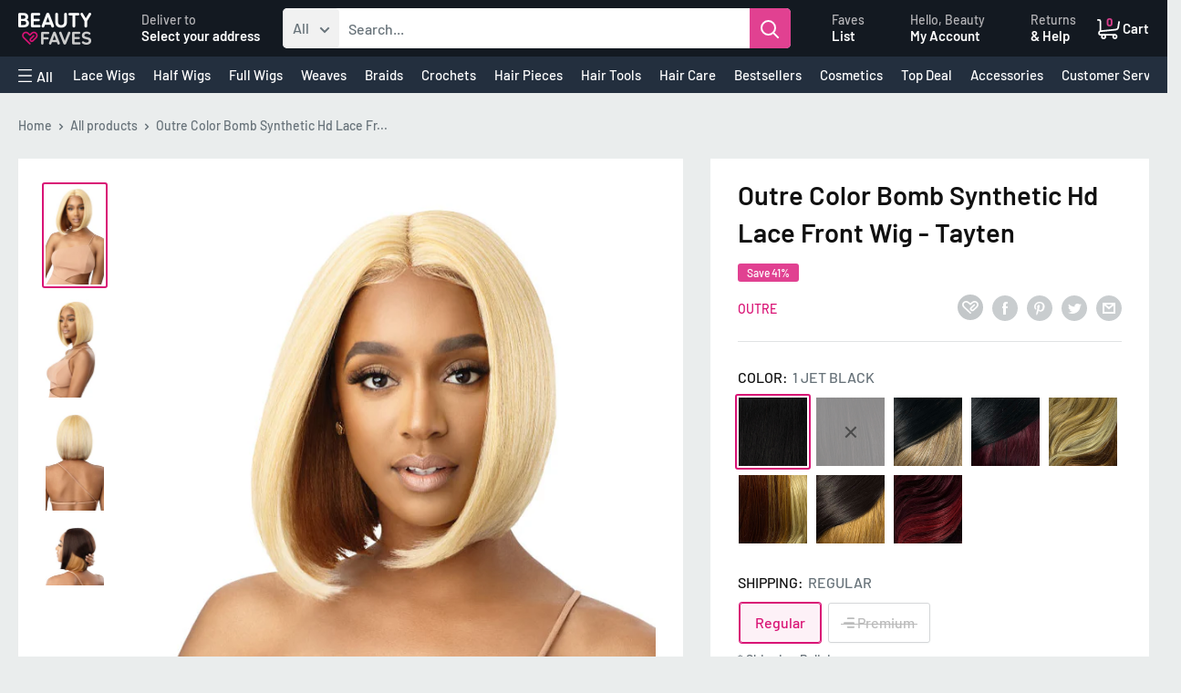

--- FILE ---
content_type: text/html; charset=utf-8
request_url: https://www.beautyfaves.com/products/outre_tayten-p
body_size: 39496
content:
<!doctype html>

<html class="no-js" lang="en">
  <head>
    <meta charset="utf-8">
    <meta name="viewport" content="width=device-width, initial-scale=1.0, height=device-height, minimum-scale=1.0, maximum-scale=1.0">
    <meta name="theme-color" content="#d91375">

    <!-- LP Google Ads Tag Tracking START -->
<script async src="https://www.googletagmanager.com/gtag/js?id=AW-11152201580"></script>
<script>
  window.dataLayer = window.dataLayer || [];
  function gtag(){dataLayer.push(arguments);}
  gtag('js', new Date());
  gtag('config', 'AW-11152201580');
</script>
<!-- LP Google Ads Tag Tracking END -->

    <script>(function(w,d,t,r,u){var f,n,i;w[u]=w[u]||[],f=function(){var o={ti:"187065068", enableAutoSpaTracking: true};o.q=w[u],w[u]=new UET(o),w[u].push("pageLoad")},n=d.createElement(t),n.src=r,n.async=1,n.onload=n.onreadystatechange=function(){var s=this.readyState;s&&s!=="loaded"&&s!=="complete"||(f(),n.onload=n.onreadystatechange=null)},i=d.getElementsByTagName(t)[0],i.parentNode.insertBefore(n,i)})(window,document,"script","//bat.bing.com/bat.js","uetq");</script><title>Outre Color Bomb Synthetic Hd Lace Front Wig - Tayten
</title><meta name="description" content="Outre Color Bomb Synthetic Hd Lace Front Wig - Tayten,Color Shown on Model:??35/PK27613,Premium Synthetic Fibers, 12&quot;,Lace Front Wig, Pre-Plucked,HD Transparent Lace, Natural Baby Hairs,Heat Resistant Fiber Safe up to 400&#39;F,,Product Type : ,Cap Construction : Lace Front,Hair Origin : Synthethic Hair,Length : Medium,Style : Straight Hair,Texture : Straight"><link rel="canonical" href="https://www.beautyfaves.com/products/outre_tayten-p"><link rel="shortcut icon" href="//www.beautyfaves.com/cdn/shop/files/Square_Pavicon_512-512_96x96.png?v=1661270731" type="image/png"><link rel="preload" as="style" href="//www.beautyfaves.com/cdn/shop/t/2/assets/theme.css?v=176895505598574923271696523336">
    <link rel="preload" as="script" href="//www.beautyfaves.com/cdn/shop/t/2/assets/theme.js?v=56578779047537358541664645390">    
    <link rel="preconnect" href="https://cdn.shopify.com">
    <link rel="preconnect" href="https://fonts.shopifycdn.com">
    <link rel="dns-prefetch" href="https://productreviews.shopifycdn.com">
    <link rel="dns-prefetch" href="https://ajax.googleapis.com">
    <link rel="dns-prefetch" href="https://maps.googleapis.com">
    <link rel="dns-prefetch" href="https://maps.gstatic.com">

    <meta property="og:type" content="product">
  <meta property="og:title" content="Outre Color Bomb Synthetic Hd Lace Front Wig - Tayten"><meta property="og:image" content="http://www.beautyfaves.com/cdn/shop/products/Tayten_1_f56eb095-9438-486e-8c3c-6bdf90e7c222.jpg?v=1683819216">
    <meta property="og:image:secure_url" content="https://www.beautyfaves.com/cdn/shop/products/Tayten_1_f56eb095-9438-486e-8c3c-6bdf90e7c222.jpg?v=1683819216">
    <meta property="og:image:width" content="640">
    <meta property="og:image:height" content="1080"><meta property="product:price:amount" content="29.79">
  <meta property="product:price:currency" content="USD"><meta property="og:description" content="Outre Color Bomb Synthetic Hd Lace Front Wig - Tayten,Color Shown on Model:??35/PK27613,Premium Synthetic Fibers, 12&quot;,Lace Front Wig, Pre-Plucked,HD Transparent Lace, Natural Baby Hairs,Heat Resistant Fiber Safe up to 400&#39;F,,Product Type : ,Cap Construction : Lace Front,Hair Origin : Synthethic Hair,Length : Medium,Style : Straight Hair,Texture : Straight"><meta property="og:url" content="https://www.beautyfaves.com/products/outre_tayten-p">
<meta property="og:site_name" content="Beautyfaves.com"><meta name="twitter:card" content="summary"><meta name="twitter:title" content="Outre Color Bomb Synthetic Hd Lace Front Wig - Tayten">
  <meta name="twitter:description" content="Outre Color Bomb Synthetic Hd Lace Front Wig - Tayten Color Shown on Model:?35/PK27613 Premium Synthetic Fibers, 12&quot; Lace Front Wig, Pre-Plucked HD Transparent Lace, Natural Baby Hairs Heat Resistant Fiber Safe up to 400F Product Type : Cap Construction : Lace FrontHair Origin : Synthethic HairLength : MediumStyle : Straight HairTexture : Straight">
  <meta name="twitter:image" content="https://www.beautyfaves.com/cdn/shop/products/Tayten_1_f56eb095-9438-486e-8c3c-6bdf90e7c222_600x600_crop_center.jpg?v=1683819216">
    <link rel="preload" href="//www.beautyfaves.com/cdn/fonts/barlow/barlow_n6.329f582a81f63f125e63c20a5a80ae9477df68e1.woff2" as="font" type="font/woff2" crossorigin><link rel="preload" href="//www.beautyfaves.com/cdn/fonts/barlow/barlow_n5.a193a1990790eba0cc5cca569d23799830e90f07.woff2" as="font" type="font/woff2" crossorigin><style>
  @font-face {
  font-family: Barlow;
  font-weight: 600;
  font-style: normal;
  font-display: swap;
  src: url("//www.beautyfaves.com/cdn/fonts/barlow/barlow_n6.329f582a81f63f125e63c20a5a80ae9477df68e1.woff2") format("woff2"),
       url("//www.beautyfaves.com/cdn/fonts/barlow/barlow_n6.0163402e36247bcb8b02716880d0b39568412e9e.woff") format("woff");
}

  @font-face {
  font-family: Barlow;
  font-weight: 500;
  font-style: normal;
  font-display: swap;
  src: url("//www.beautyfaves.com/cdn/fonts/barlow/barlow_n5.a193a1990790eba0cc5cca569d23799830e90f07.woff2") format("woff2"),
       url("//www.beautyfaves.com/cdn/fonts/barlow/barlow_n5.ae31c82169b1dc0715609b8cc6a610b917808358.woff") format("woff");
}

@font-face {
  font-family: Barlow;
  font-weight: 600;
  font-style: normal;
  font-display: swap;
  src: url("//www.beautyfaves.com/cdn/fonts/barlow/barlow_n6.329f582a81f63f125e63c20a5a80ae9477df68e1.woff2") format("woff2"),
       url("//www.beautyfaves.com/cdn/fonts/barlow/barlow_n6.0163402e36247bcb8b02716880d0b39568412e9e.woff") format("woff");
}

@font-face {
  font-family: Barlow;
  font-weight: 600;
  font-style: italic;
  font-display: swap;
  src: url("//www.beautyfaves.com/cdn/fonts/barlow/barlow_i6.5a22bd20fb27bad4d7674cc6e666fb9c77d813bb.woff2") format("woff2"),
       url("//www.beautyfaves.com/cdn/fonts/barlow/barlow_i6.1c8787fcb59f3add01a87f21b38c7ef797e3b3a1.woff") format("woff");
}


  @font-face {
  font-family: Barlow;
  font-weight: 700;
  font-style: normal;
  font-display: swap;
  src: url("//www.beautyfaves.com/cdn/fonts/barlow/barlow_n7.691d1d11f150e857dcbc1c10ef03d825bc378d81.woff2") format("woff2"),
       url("//www.beautyfaves.com/cdn/fonts/barlow/barlow_n7.4fdbb1cb7da0e2c2f88492243ffa2b4f91924840.woff") format("woff");
}

  @font-face {
  font-family: Barlow;
  font-weight: 500;
  font-style: italic;
  font-display: swap;
  src: url("//www.beautyfaves.com/cdn/fonts/barlow/barlow_i5.714d58286997b65cd479af615cfa9bb0a117a573.woff2") format("woff2"),
       url("//www.beautyfaves.com/cdn/fonts/barlow/barlow_i5.0120f77e6447d3b5df4bbec8ad8c2d029d87fb21.woff") format("woff");
}

  @font-face {
  font-family: Barlow;
  font-weight: 700;
  font-style: italic;
  font-display: swap;
  src: url("//www.beautyfaves.com/cdn/fonts/barlow/barlow_i7.50e19d6cc2ba5146fa437a5a7443c76d5d730103.woff2") format("woff2"),
       url("//www.beautyfaves.com/cdn/fonts/barlow/barlow_i7.47e9f98f1b094d912e6fd631cc3fe93d9f40964f.woff") format("woff");
}


  :root {
    --default-text-font-size : 15px;
    --base-text-font-size    : 16px;
    --heading-font-family    : Barlow, sans-serif;
    --heading-font-weight    : 600;
    --heading-font-style     : normal;
    --text-font-family       : Barlow, sans-serif;
    --text-font-weight       : 500;
    --text-font-style        : normal;
    --text-font-bolder-weight: 600;
    --text-link-decoration   : underline;

    --text-color               : #677279;
    --text-color-rgb           : 103, 114, 121;
    --heading-color            : #111111;
    --border-color             : #e1e3e4;
    --border-color-rgb         : 225, 227, 228;
    --form-border-color        : #d4d6d8;
    --accent-color             : #d91375;
    --accent-color-rgb         : 217, 19, 117;
    --link-color               : #d91375;
    --link-color-hover         : #930d4f;
    --background               : #eaeded;
    --secondary-background     : #ffffff;
    --secondary-background-rgb : 255, 255, 255;
    --accent-background        : rgba(217, 19, 117, 0.08);

    --input-background: #ffffff;

    --error-color       : #ff0000;
    --error-background  : rgba(255, 0, 0, 0.07);
    --success-color     : #d91375;
    --success-background: rgba(217, 19, 117, 0.11);

    --primary-button-background      : #d91375;
    --primary-button-background-rgb  : 217, 19, 117;
    --primary-button-text-color      : #ffffff;
    --secondary-button-background    : #131921;
    --secondary-button-background-rgb: 19, 25, 33;
    --secondary-button-text-color    : #ffffff;

    --header-background      : #131921;
    --header-text-color      : #ffffff;
    --header-light-text-color: #b6b5b8;
    --header-border-color    : rgba(182, 181, 184, 0.3);
    --header-accent-color    : #e14191;

    --footer-background-color:    #f3f5f6;
    --footer-heading-text-color:  #1e2d7d;
    --footer-body-text-color:     #677279;
    --footer-body-text-color-rgb: 103, 114, 121;
    --footer-accent-color:        #d91375;
    --footer-accent-color-rgb:    217, 19, 117;
    --footer-border:              none;
    
    --flickity-arrow-color: #abb1b4;--product-on-sale-accent           : #ee0000;
    --product-on-sale-accent-rgb       : 238, 0, 0;
    --product-on-sale-color            : #ffffff;
    --product-in-stock-color           : #008a00;
    --product-low-stock-color          : #ee0000;
    --product-sold-out-color           : #8a9297;
    --product-custom-label-1-background: #008a00;
    --product-custom-label-1-color     : #ffffff;
    --product-custom-label-2-background: #00a500;
    --product-custom-label-2-color     : #ffffff;
    --product-review-star-color        : #ffbd00;

    --mobile-container-gutter : 20px;
    --desktop-container-gutter: 40px;
    
    --color-primary: #2b579a;
    --color-primary-rgb: 43, 87, 154;
    --color-primary-dark: #222;
    --color-secondary: #d26e4b;
    --color-body: #666;
    --color-alert: #b10001;
    --color-success: #a8c26e;
    --color-dark: #222;
    --color-light: #ccc;
    --color-grey: #999;
    --color-grey-rgb: 153, 153, 153;
    --color-border: #e1e1e1;
    --color-border-light: #eee;
    --color-border-dark: #444;
    --color-facebook: #3b5998;
    --color-twitter: #1da1f2;
    --color-linkedin: #0073b2;
    --color-email: #dd4b39;
    --color-google: #dd4b39;
    --color-pinterest: #bd081c;
    --color-reddit: #ff4107;
    --color-tumblr: #304e6c;
    --color-vk: #6383a8;
    --color-whatsapp: #3c8a38;
    --color-xing: #1a7576;
    --color-instagram: #3b6994;
    --color-paypal: #1a7576;

    --color-primary-lb7: #3367b6;
    --color-primary-lb20: #5a89d1;
    --color-primary-lb50: #d2dff2;
    --color-primary-db7: #23477e;
    --color-grey-lb30: #e6e6e6;

    --color-secondary-lb7: #d98568;
    --color-secondary-lb10: #dc8f74;
    --color-secondary-db7: #c75932;

    --color-alert-lb7: #d50001;
    --color-success-lb7: #b7cd87;
    --color-dark-lb7: #343434;

    /* Shopify related variables */
    --payment-terms-background-color: #eaeded;
  }
</style>

<script>
  // IE11 does not have support for CSS variables, so we have to polyfill them
  if (!(((window || {}).CSS || {}).supports && window.CSS.supports('(--a: 0)'))) {
    const script = document.createElement('script');
    script.type = 'text/javascript';
    script.src = 'https://cdn.jsdelivr.net/npm/css-vars-ponyfill@2';
    script.onload = function() {
      cssVars({});
    };

    document.getElementsByTagName('head')[0].appendChild(script);
  }
</script>


    <script>window.performance && window.performance.mark && window.performance.mark('shopify.content_for_header.start');</script><meta name="google-site-verification" content="jbkg32zWQ-2feGFrmJv9eRcX5h56Gl3Kevn1XLmMTbw">
<meta name="google-site-verification" content="apxvzO1HaVE-kiwAW8Ru-hNJu5WhQO6N6Oh1Htj7mtc">
<meta id="shopify-digital-wallet" name="shopify-digital-wallet" content="/55019700301/digital_wallets/dialog">
<meta name="shopify-checkout-api-token" content="b2f2202ec86bb9015102e9b6c9dd1c3d">
<meta id="in-context-paypal-metadata" data-shop-id="55019700301" data-venmo-supported="true" data-environment="production" data-locale="en_US" data-paypal-v4="true" data-currency="USD">
<link rel="alternate" hreflang="x-default" href="https://www.beautyfaves.com/products/outre_tayten-p">
<link rel="alternate" hreflang="en" href="https://www.beautyfaves.com/products/outre_tayten-p">
<link rel="alternate" hreflang="es" href="https://www.beautyfaves.com/es/products/outre_tayten-p">
<link rel="alternate" type="application/json+oembed" href="https://www.beautyfaves.com/products/outre_tayten-p.oembed">
<script async="async" src="/checkouts/internal/preloads.js?locale=en-US"></script>
<link rel="preconnect" href="https://shop.app" crossorigin="anonymous">
<script async="async" src="https://shop.app/checkouts/internal/preloads.js?locale=en-US&shop_id=55019700301" crossorigin="anonymous"></script>
<script id="apple-pay-shop-capabilities" type="application/json">{"shopId":55019700301,"countryCode":"US","currencyCode":"USD","merchantCapabilities":["supports3DS"],"merchantId":"gid:\/\/shopify\/Shop\/55019700301","merchantName":"Beautyfaves.com","requiredBillingContactFields":["postalAddress","email","phone"],"requiredShippingContactFields":["postalAddress","email","phone"],"shippingType":"shipping","supportedNetworks":["visa","masterCard","amex","discover","elo","jcb"],"total":{"type":"pending","label":"Beautyfaves.com","amount":"1.00"},"shopifyPaymentsEnabled":true,"supportsSubscriptions":true}</script>
<script id="shopify-features" type="application/json">{"accessToken":"b2f2202ec86bb9015102e9b6c9dd1c3d","betas":["rich-media-storefront-analytics"],"domain":"www.beautyfaves.com","predictiveSearch":true,"shopId":55019700301,"locale":"en"}</script>
<script>var Shopify = Shopify || {};
Shopify.shop = "beautyfaves-com.myshopify.com";
Shopify.locale = "en";
Shopify.currency = {"active":"USD","rate":"1.0"};
Shopify.country = "US";
Shopify.theme = {"name":"Warehouse-Live","id":121321685069,"schema_name":"Warehouse","schema_version":"2.8.3","theme_store_id":871,"role":"main"};
Shopify.theme.handle = "null";
Shopify.theme.style = {"id":null,"handle":null};
Shopify.cdnHost = "www.beautyfaves.com/cdn";
Shopify.routes = Shopify.routes || {};
Shopify.routes.root = "/";</script>
<script type="module">!function(o){(o.Shopify=o.Shopify||{}).modules=!0}(window);</script>
<script>!function(o){function n(){var o=[];function n(){o.push(Array.prototype.slice.apply(arguments))}return n.q=o,n}var t=o.Shopify=o.Shopify||{};t.loadFeatures=n(),t.autoloadFeatures=n()}(window);</script>
<script>
  window.ShopifyPay = window.ShopifyPay || {};
  window.ShopifyPay.apiHost = "shop.app\/pay";
  window.ShopifyPay.redirectState = null;
</script>
<script id="shop-js-analytics" type="application/json">{"pageType":"product"}</script>
<script defer="defer" async type="module" src="//www.beautyfaves.com/cdn/shopifycloud/shop-js/modules/v2/client.init-shop-cart-sync_IZsNAliE.en.esm.js"></script>
<script defer="defer" async type="module" src="//www.beautyfaves.com/cdn/shopifycloud/shop-js/modules/v2/chunk.common_0OUaOowp.esm.js"></script>
<script type="module">
  await import("//www.beautyfaves.com/cdn/shopifycloud/shop-js/modules/v2/client.init-shop-cart-sync_IZsNAliE.en.esm.js");
await import("//www.beautyfaves.com/cdn/shopifycloud/shop-js/modules/v2/chunk.common_0OUaOowp.esm.js");

  window.Shopify.SignInWithShop?.initShopCartSync?.({"fedCMEnabled":true,"windoidEnabled":true});

</script>
<script defer="defer" async type="module" src="//www.beautyfaves.com/cdn/shopifycloud/shop-js/modules/v2/client.payment-terms_CNlwjfZz.en.esm.js"></script>
<script defer="defer" async type="module" src="//www.beautyfaves.com/cdn/shopifycloud/shop-js/modules/v2/chunk.common_0OUaOowp.esm.js"></script>
<script defer="defer" async type="module" src="//www.beautyfaves.com/cdn/shopifycloud/shop-js/modules/v2/chunk.modal_CGo_dVj3.esm.js"></script>
<script type="module">
  await import("//www.beautyfaves.com/cdn/shopifycloud/shop-js/modules/v2/client.payment-terms_CNlwjfZz.en.esm.js");
await import("//www.beautyfaves.com/cdn/shopifycloud/shop-js/modules/v2/chunk.common_0OUaOowp.esm.js");
await import("//www.beautyfaves.com/cdn/shopifycloud/shop-js/modules/v2/chunk.modal_CGo_dVj3.esm.js");

  
</script>
<script>
  window.Shopify = window.Shopify || {};
  if (!window.Shopify.featureAssets) window.Shopify.featureAssets = {};
  window.Shopify.featureAssets['shop-js'] = {"shop-cart-sync":["modules/v2/client.shop-cart-sync_DLOhI_0X.en.esm.js","modules/v2/chunk.common_0OUaOowp.esm.js"],"init-fed-cm":["modules/v2/client.init-fed-cm_C6YtU0w6.en.esm.js","modules/v2/chunk.common_0OUaOowp.esm.js"],"shop-button":["modules/v2/client.shop-button_BCMx7GTG.en.esm.js","modules/v2/chunk.common_0OUaOowp.esm.js"],"shop-cash-offers":["modules/v2/client.shop-cash-offers_BT26qb5j.en.esm.js","modules/v2/chunk.common_0OUaOowp.esm.js","modules/v2/chunk.modal_CGo_dVj3.esm.js"],"init-windoid":["modules/v2/client.init-windoid_B9PkRMql.en.esm.js","modules/v2/chunk.common_0OUaOowp.esm.js"],"init-shop-email-lookup-coordinator":["modules/v2/client.init-shop-email-lookup-coordinator_DZkqjsbU.en.esm.js","modules/v2/chunk.common_0OUaOowp.esm.js"],"shop-toast-manager":["modules/v2/client.shop-toast-manager_Di2EnuM7.en.esm.js","modules/v2/chunk.common_0OUaOowp.esm.js"],"shop-login-button":["modules/v2/client.shop-login-button_BtqW_SIO.en.esm.js","modules/v2/chunk.common_0OUaOowp.esm.js","modules/v2/chunk.modal_CGo_dVj3.esm.js"],"avatar":["modules/v2/client.avatar_BTnouDA3.en.esm.js"],"pay-button":["modules/v2/client.pay-button_CWa-C9R1.en.esm.js","modules/v2/chunk.common_0OUaOowp.esm.js"],"init-shop-cart-sync":["modules/v2/client.init-shop-cart-sync_IZsNAliE.en.esm.js","modules/v2/chunk.common_0OUaOowp.esm.js"],"init-customer-accounts":["modules/v2/client.init-customer-accounts_DenGwJTU.en.esm.js","modules/v2/client.shop-login-button_BtqW_SIO.en.esm.js","modules/v2/chunk.common_0OUaOowp.esm.js","modules/v2/chunk.modal_CGo_dVj3.esm.js"],"init-shop-for-new-customer-accounts":["modules/v2/client.init-shop-for-new-customer-accounts_JdHXxpS9.en.esm.js","modules/v2/client.shop-login-button_BtqW_SIO.en.esm.js","modules/v2/chunk.common_0OUaOowp.esm.js","modules/v2/chunk.modal_CGo_dVj3.esm.js"],"init-customer-accounts-sign-up":["modules/v2/client.init-customer-accounts-sign-up_D6__K_p8.en.esm.js","modules/v2/client.shop-login-button_BtqW_SIO.en.esm.js","modules/v2/chunk.common_0OUaOowp.esm.js","modules/v2/chunk.modal_CGo_dVj3.esm.js"],"checkout-modal":["modules/v2/client.checkout-modal_C_ZQDY6s.en.esm.js","modules/v2/chunk.common_0OUaOowp.esm.js","modules/v2/chunk.modal_CGo_dVj3.esm.js"],"shop-follow-button":["modules/v2/client.shop-follow-button_XetIsj8l.en.esm.js","modules/v2/chunk.common_0OUaOowp.esm.js","modules/v2/chunk.modal_CGo_dVj3.esm.js"],"lead-capture":["modules/v2/client.lead-capture_DvA72MRN.en.esm.js","modules/v2/chunk.common_0OUaOowp.esm.js","modules/v2/chunk.modal_CGo_dVj3.esm.js"],"shop-login":["modules/v2/client.shop-login_ClXNxyh6.en.esm.js","modules/v2/chunk.common_0OUaOowp.esm.js","modules/v2/chunk.modal_CGo_dVj3.esm.js"],"payment-terms":["modules/v2/client.payment-terms_CNlwjfZz.en.esm.js","modules/v2/chunk.common_0OUaOowp.esm.js","modules/v2/chunk.modal_CGo_dVj3.esm.js"]};
</script>
<script>(function() {
  var isLoaded = false;
  function asyncLoad() {
    if (isLoaded) return;
    isLoaded = true;
    var urls = ["https:\/\/chimpstatic.com\/mcjs-connected\/js\/users\/cb3f9faf91f068e9fc03f204e\/c890abf9c10c28092c0d13203.js?shop=beautyfaves-com.myshopify.com","https:\/\/shop-shield.uplinkly-static.com\/public\/shop-shield\/beautyfaves-com.myshopify.com\/shop-shield.js?t=1702088390\u0026shop=beautyfaves-com.myshopify.com"];
    for (var i = 0; i < urls.length; i++) {
      var s = document.createElement('script');
      s.type = 'text/javascript';
      s.async = true;
      s.src = urls[i];
      var x = document.getElementsByTagName('script')[0];
      x.parentNode.insertBefore(s, x);
    }
  };
  if(window.attachEvent) {
    window.attachEvent('onload', asyncLoad);
  } else {
    window.addEventListener('load', asyncLoad, false);
  }
})();</script>
<script id="__st">var __st={"a":55019700301,"offset":-18000,"reqid":"16007fef-3a48-477d-babd-dd5d663a87ca-1768410505","pageurl":"www.beautyfaves.com\/products\/outre_tayten-p","u":"27e0322f2f4e","p":"product","rtyp":"product","rid":6800064413773};</script>
<script>window.ShopifyPaypalV4VisibilityTracking = true;</script>
<script id="captcha-bootstrap">!function(){'use strict';const t='contact',e='account',n='new_comment',o=[[t,t],['blogs',n],['comments',n],[t,'customer']],c=[[e,'customer_login'],[e,'guest_login'],[e,'recover_customer_password'],[e,'create_customer']],r=t=>t.map((([t,e])=>`form[action*='/${t}']:not([data-nocaptcha='true']) input[name='form_type'][value='${e}']`)).join(','),a=t=>()=>t?[...document.querySelectorAll(t)].map((t=>t.form)):[];function s(){const t=[...o],e=r(t);return a(e)}const i='password',u='form_key',d=['recaptcha-v3-token','g-recaptcha-response','h-captcha-response',i],f=()=>{try{return window.sessionStorage}catch{return}},m='__shopify_v',_=t=>t.elements[u];function p(t,e,n=!1){try{const o=window.sessionStorage,c=JSON.parse(o.getItem(e)),{data:r}=function(t){const{data:e,action:n}=t;return t[m]||n?{data:e,action:n}:{data:t,action:n}}(c);for(const[e,n]of Object.entries(r))t.elements[e]&&(t.elements[e].value=n);n&&o.removeItem(e)}catch(o){console.error('form repopulation failed',{error:o})}}const l='form_type',E='cptcha';function T(t){t.dataset[E]=!0}const w=window,h=w.document,L='Shopify',v='ce_forms',y='captcha';let A=!1;((t,e)=>{const n=(g='f06e6c50-85a8-45c8-87d0-21a2b65856fe',I='https://cdn.shopify.com/shopifycloud/storefront-forms-hcaptcha/ce_storefront_forms_captcha_hcaptcha.v1.5.2.iife.js',D={infoText:'Protected by hCaptcha',privacyText:'Privacy',termsText:'Terms'},(t,e,n)=>{const o=w[L][v],c=o.bindForm;if(c)return c(t,g,e,D).then(n);var r;o.q.push([[t,g,e,D],n]),r=I,A||(h.body.append(Object.assign(h.createElement('script'),{id:'captcha-provider',async:!0,src:r})),A=!0)});var g,I,D;w[L]=w[L]||{},w[L][v]=w[L][v]||{},w[L][v].q=[],w[L][y]=w[L][y]||{},w[L][y].protect=function(t,e){n(t,void 0,e),T(t)},Object.freeze(w[L][y]),function(t,e,n,w,h,L){const[v,y,A,g]=function(t,e,n){const i=e?o:[],u=t?c:[],d=[...i,...u],f=r(d),m=r(i),_=r(d.filter((([t,e])=>n.includes(e))));return[a(f),a(m),a(_),s()]}(w,h,L),I=t=>{const e=t.target;return e instanceof HTMLFormElement?e:e&&e.form},D=t=>v().includes(t);t.addEventListener('submit',(t=>{const e=I(t);if(!e)return;const n=D(e)&&!e.dataset.hcaptchaBound&&!e.dataset.recaptchaBound,o=_(e),c=g().includes(e)&&(!o||!o.value);(n||c)&&t.preventDefault(),c&&!n&&(function(t){try{if(!f())return;!function(t){const e=f();if(!e)return;const n=_(t);if(!n)return;const o=n.value;o&&e.removeItem(o)}(t);const e=Array.from(Array(32),(()=>Math.random().toString(36)[2])).join('');!function(t,e){_(t)||t.append(Object.assign(document.createElement('input'),{type:'hidden',name:u})),t.elements[u].value=e}(t,e),function(t,e){const n=f();if(!n)return;const o=[...t.querySelectorAll(`input[type='${i}']`)].map((({name:t})=>t)),c=[...d,...o],r={};for(const[a,s]of new FormData(t).entries())c.includes(a)||(r[a]=s);n.setItem(e,JSON.stringify({[m]:1,action:t.action,data:r}))}(t,e)}catch(e){console.error('failed to persist form',e)}}(e),e.submit())}));const S=(t,e)=>{t&&!t.dataset[E]&&(n(t,e.some((e=>e===t))),T(t))};for(const o of['focusin','change'])t.addEventListener(o,(t=>{const e=I(t);D(e)&&S(e,y())}));const B=e.get('form_key'),M=e.get(l),P=B&&M;t.addEventListener('DOMContentLoaded',(()=>{const t=y();if(P)for(const e of t)e.elements[l].value===M&&p(e,B);[...new Set([...A(),...v().filter((t=>'true'===t.dataset.shopifyCaptcha))])].forEach((e=>S(e,t)))}))}(h,new URLSearchParams(w.location.search),n,t,e,['guest_login'])})(!1,!0)}();</script>
<script integrity="sha256-4kQ18oKyAcykRKYeNunJcIwy7WH5gtpwJnB7kiuLZ1E=" data-source-attribution="shopify.loadfeatures" defer="defer" src="//www.beautyfaves.com/cdn/shopifycloud/storefront/assets/storefront/load_feature-a0a9edcb.js" crossorigin="anonymous"></script>
<script crossorigin="anonymous" defer="defer" src="//www.beautyfaves.com/cdn/shopifycloud/storefront/assets/shopify_pay/storefront-65b4c6d7.js?v=20250812"></script>
<script data-source-attribution="shopify.dynamic_checkout.dynamic.init">var Shopify=Shopify||{};Shopify.PaymentButton=Shopify.PaymentButton||{isStorefrontPortableWallets:!0,init:function(){window.Shopify.PaymentButton.init=function(){};var t=document.createElement("script");t.src="https://www.beautyfaves.com/cdn/shopifycloud/portable-wallets/latest/portable-wallets.en.js",t.type="module",document.head.appendChild(t)}};
</script>
<script data-source-attribution="shopify.dynamic_checkout.buyer_consent">
  function portableWalletsHideBuyerConsent(e){var t=document.getElementById("shopify-buyer-consent"),n=document.getElementById("shopify-subscription-policy-button");t&&n&&(t.classList.add("hidden"),t.setAttribute("aria-hidden","true"),n.removeEventListener("click",e))}function portableWalletsShowBuyerConsent(e){var t=document.getElementById("shopify-buyer-consent"),n=document.getElementById("shopify-subscription-policy-button");t&&n&&(t.classList.remove("hidden"),t.removeAttribute("aria-hidden"),n.addEventListener("click",e))}window.Shopify?.PaymentButton&&(window.Shopify.PaymentButton.hideBuyerConsent=portableWalletsHideBuyerConsent,window.Shopify.PaymentButton.showBuyerConsent=portableWalletsShowBuyerConsent);
</script>
<script>
  function portableWalletsCleanup(e){e&&e.src&&console.error("Failed to load portable wallets script "+e.src);var t=document.querySelectorAll("shopify-accelerated-checkout .shopify-payment-button__skeleton, shopify-accelerated-checkout-cart .wallet-cart-button__skeleton"),e=document.getElementById("shopify-buyer-consent");for(let e=0;e<t.length;e++)t[e].remove();e&&e.remove()}function portableWalletsNotLoadedAsModule(e){e instanceof ErrorEvent&&"string"==typeof e.message&&e.message.includes("import.meta")&&"string"==typeof e.filename&&e.filename.includes("portable-wallets")&&(window.removeEventListener("error",portableWalletsNotLoadedAsModule),window.Shopify.PaymentButton.failedToLoad=e,"loading"===document.readyState?document.addEventListener("DOMContentLoaded",window.Shopify.PaymentButton.init):window.Shopify.PaymentButton.init())}window.addEventListener("error",portableWalletsNotLoadedAsModule);
</script>

<script type="module" src="https://www.beautyfaves.com/cdn/shopifycloud/portable-wallets/latest/portable-wallets.en.js" onError="portableWalletsCleanup(this)" crossorigin="anonymous"></script>
<script nomodule>
  document.addEventListener("DOMContentLoaded", portableWalletsCleanup);
</script>

<link id="shopify-accelerated-checkout-styles" rel="stylesheet" media="screen" href="https://www.beautyfaves.com/cdn/shopifycloud/portable-wallets/latest/accelerated-checkout-backwards-compat.css" crossorigin="anonymous">
<style id="shopify-accelerated-checkout-cart">
        #shopify-buyer-consent {
  margin-top: 1em;
  display: inline-block;
  width: 100%;
}

#shopify-buyer-consent.hidden {
  display: none;
}

#shopify-subscription-policy-button {
  background: none;
  border: none;
  padding: 0;
  text-decoration: underline;
  font-size: inherit;
  cursor: pointer;
}

#shopify-subscription-policy-button::before {
  box-shadow: none;
}

      </style>

<script>window.performance && window.performance.mark && window.performance.mark('shopify.content_for_header.end');</script>

    <!--link rel="stylesheet" href="//www.beautyfaves.com/cdn/shop/t/2/assets/vendors.css?v=57499110390576648091664813608" type="text/css" media="print" onload="this.media='all'"-->
    <link rel="stylesheet" href="//www.beautyfaves.com/cdn/shop/t/2/assets/theme.css?v=176895505598574923271696523336">

    
  <script type="application/ld+json">
  {
    "@context": "https://schema.org",
    "@type": "Product",
    "productID": 6800064413773,
    "offers": [{
          "@type": "Offer",
          "name": "1 JET BLACK \/ REGULAR",
          "availability":"https://schema.org/InStock",
          "price": 29.79,
          "priceCurrency": "USD",
          "priceValidUntil": "2026-01-24","sku": "Outre_Tayten#1",
            "gtin12": "827298916864",
          "url": "/products/outre_tayten-p?variant=40208308305997"
        },
{
          "@type": "Offer",
          "name": "1B OFF BLACK \/ REGULAR",
          "availability":"https://schema.org/OutOfStock",
          "price": 29.79,
          "priceCurrency": "USD",
          "priceValidUntil": "2026-01-24","sku": "Outre_Tayten#1B",
            "gtin12": "827298916864",
          "url": "/products/outre_tayten-p?variant=40208308338765"
        },
{
          "@type": "Offer",
          "name": "1B\/PK27613 \/ REGULAR",
          "availability":"https://schema.org/InStock",
          "price": 29.79,
          "priceCurrency": "USD",
          "priceValidUntil": "2026-01-24","sku": "Outre_Tayten#1B\/PK27613",
            "gtin12": "827298916864",
          "url": "/products/outre_tayten-p?variant=39868682403917"
        },
{
          "@type": "Offer",
          "name": "1B\/PK425 \/ REGULAR",
          "availability":"https://schema.org/InStock",
          "price": 29.79,
          "priceCurrency": "USD",
          "priceValidUntil": "2026-01-24","sku": "Outre_Tayten#1B\/PK425",
            "gtin12": "827298916864",
          "url": "/products/outre_tayten-p?variant=39868682436685"
        },
{
          "@type": "Offer",
          "name": "27613\/PK30 \/ REGULAR",
          "availability":"https://schema.org/InStock",
          "price": 31.59,
          "priceCurrency": "USD",
          "priceValidUntil": "2026-01-24","sku": "Outre_Tayten#27613\/PK30",
            "gtin12": "827298916864",
          "url": "/products/outre_tayten-p?variant=39868682469453"
        },
{
          "@type": "Offer",
          "name": "35\/PK27613 \/ REGULAR",
          "availability":"https://schema.org/InStock",
          "price": 29.79,
          "priceCurrency": "USD",
          "priceValidUntil": "2026-01-24","sku": "Outre_Tayten#35\/PK27613",
            "gtin12": "827298916864",
          "url": "/products/outre_tayten-p?variant=39868682502221"
        },
{
          "@type": "Offer",
          "name": "4\/PK2730 \/ REGULAR",
          "availability":"https://schema.org/InStock",
          "price": 29.79,
          "priceCurrency": "USD",
          "priceValidUntil": "2026-01-24","sku": "Outre_Tayten#4\/PK2730",
            "gtin12": "827298916864",
          "url": "/products/outre_tayten-p?variant=39868682534989"
        },
{
          "@type": "Offer",
          "name": "425\/PKRD99J \/ REGULAR",
          "availability":"https://schema.org/InStock",
          "price": 29.79,
          "priceCurrency": "USD",
          "priceValidUntil": "2026-01-24","sku": "Outre_Tayten#425\/PKRD99J",
            "gtin12": "827298916864",
          "url": "/products/outre_tayten-p?variant=39868682567757"
        },
{
          "@type": "Offer",
          "name": "1 JET BLACK \/ PREMIUM",
          "availability":"https://schema.org/OutOfStock",
          "price": 32.59,
          "priceCurrency": "USD",
          "priceValidUntil": "2026-01-24","sku": "Outre_Tayten#1:FBA",
            "gtin12": "827298916864",
          "url": "/products/outre_tayten-p?variant=40208308371533"
        },
{
          "@type": "Offer",
          "name": "1B\/PK27613 \/ PREMIUM",
          "availability":"https://schema.org/OutOfStock",
          "price": 33.99,
          "priceCurrency": "USD",
          "priceValidUntil": "2026-01-24","sku": "Outre_Tayten#1B\/PK27613:FBA",
            "gtin12": "827298916864",
          "url": "/products/outre_tayten-p?variant=39868682633293"
        },
{
          "@type": "Offer",
          "name": "1B\/PK425 \/ PREMIUM",
          "availability":"https://schema.org/OutOfStock",
          "price": 32.09,
          "priceCurrency": "USD",
          "priceValidUntil": "2026-01-24","sku": "Outre_Tayten#1B\/PK425:FBA",
            "gtin12": "827298916864",
          "url": "/products/outre_tayten-p?variant=39868682666061"
        },
{
          "@type": "Offer",
          "name": "1B OFF BLACK \/ PREMIUM",
          "availability":"https://schema.org/OutOfStock",
          "price": 32.19,
          "priceCurrency": "USD",
          "priceValidUntil": "2026-01-24","sku": "Outre_Tayten#1B:FBA",
            "gtin12": "827298916864",
          "url": "/products/outre_tayten-p?variant=40208308404301"
        },
{
          "@type": "Offer",
          "name": "27613\/PK30 \/ PREMIUM",
          "availability":"https://schema.org/OutOfStock",
          "price": 33.21,
          "priceCurrency": "USD",
          "priceValidUntil": "2026-01-24","sku": "Outre_Tayten#27613\/PK30:FBA",
            "gtin12": "827298916864",
          "url": "/products/outre_tayten-p?variant=39868682731597"
        },
{
          "@type": "Offer",
          "name": "35\/PK27613 \/ PREMIUM",
          "availability":"https://schema.org/OutOfStock",
          "price": 32.49,
          "priceCurrency": "USD",
          "priceValidUntil": "2026-01-24","sku": "Outre_Tayten#35\/PK27613:FBA",
            "gtin12": "827298916864",
          "url": "/products/outre_tayten-p?variant=39868682764365"
        },
{
          "@type": "Offer",
          "name": "4\/PK2730 \/ PREMIUM",
          "availability":"https://schema.org/OutOfStock",
          "price": 32.09,
          "priceCurrency": "USD",
          "priceValidUntil": "2026-01-24","sku": "Outre_Tayten#4\/PK2730:FBA",
            "gtin12": "827298916864",
          "url": "/products/outre_tayten-p?variant=39868682797133"
        },
{
          "@type": "Offer",
          "name": "425\/PKRD99J \/ PREMIUM",
          "availability":"https://schema.org/OutOfStock",
          "price": 32.19,
          "priceCurrency": "USD",
          "priceValidUntil": "2026-01-24","sku": "Outre_Tayten#425\/PKRD99J:FBA",
            "gtin12": "827298916864",
          "url": "/products/outre_tayten-p?variant=39868682829901"
        }
],"brand": {
      "@type": "Brand",
      "name": "Outre"
    },
    "name": "Outre Color Bomb Synthetic Hd Lace Front Wig - Tayten",
    "description": "Outre Color Bomb Synthetic Hd Lace Front Wig - Tayten Color Shown on Model:?35\/PK27613 Premium Synthetic Fibers, 12\" Lace Front Wig, Pre-Plucked HD Transparent Lace, Natural Baby Hairs Heat Resistant Fiber Safe up to 400F Product Type : Cap Construction : Lace FrontHair Origin : Synthethic HairLength : MediumStyle : Straight HairTexture : Straight",
    "category": "Color Bomb",
    "url": "/products/outre_tayten-p",
    "sku": "Outre_Tayten#1",
    "image": {
      "@type": "ImageObject",
      "url": "https://www.beautyfaves.com/cdn/shop/products/Tayten_1_f56eb095-9438-486e-8c3c-6bdf90e7c222.jpg?v=1683819216&width=1024",
      "image": "https://www.beautyfaves.com/cdn/shop/products/Tayten_1_f56eb095-9438-486e-8c3c-6bdf90e7c222.jpg?v=1683819216&width=1024",
      "name": "Outre Color Bomb Synthetic Hd Lace Front Wig - Tayten",
      "width": "1024",
      "height": "1024"
    }
  }
  </script>



  <script type="application/ld+json">
  {
    "@context": "https://schema.org",
    "@type": "BreadcrumbList",
  "itemListElement": [{
      "@type": "ListItem",
      "position": 1,
      "name": "Home",
      "item": "https://www.beautyfaves.com"
    },{
          "@type": "ListItem",
          "position": 2,
          "name": "Outre Color Bomb Synthetic Hd Lace Front Wig - Tayten",
          "item": "https://www.beautyfaves.com/products/outre_tayten-p"
        }]
  }
  </script>



    <script>
      // This allows to expose several variables to the global scope, to be used in scripts
      window.theme = {
        pageType: "product",
        cartCount: 0,
        moneyFormat: "${{amount}}",
        moneyWithCurrencyFormat: "${{amount}} USD",
        currencyCodeEnabled: false,
        showDiscount: true,
        discountMode: "percentage",
        searchMode: "product",
        searchUnavailableProducts: "hide",
        cartType: "drawer",
        wishlistAdded: "Product successfully added.",
        wishlistRemoved: "Product successfully removed."
      };

      window.routes = {
        rootUrl: "\/",
        rootUrlWithoutSlash: '',
        cartUrl: "\/cart",        
        cartAddUrl: "\/cart\/add",
        cartChangeUrl: "\/cart\/change",
        searchUrl: "\/search",
        productRecommendationsUrl: "\/recommendations\/products"
      };

      window.languages = {
        productRegularPrice: "Regular price",
        productSalePrice: "Sale price",
        collectionOnSaleLabel: "Save {{savings}}",
        productFormUnavailable: "Unavailable",
        productFormAddToCart: "Add to cart",
        productFormPreOrder: "Pre-order",
        productFormSoldOut: "Sold out",
        productAdded: "Product has been added to your cart",
        productAddedShort: "Added!",
        shippingEstimatorNoResults: "No shipping could be found for your address.",
        shippingEstimatorOneResult: "There is one shipping rate for your address:",
        shippingEstimatorMultipleResults: "There are {{count}} shipping rates for your address:",
        shippingEstimatorErrors: "There are some errors:"
      };

      window.lazySizesConfig = {
        loadHidden: false,
        hFac: 0.8,
        expFactor: 3,
        customMedia: {
          '--phone': '(max-width: 640px)',
          '--tablet': '(min-width: 641px) and (max-width: 1023px)',
          '--lap': '(min-width: 1024px)'
        }
      };

      document.documentElement.className = document.documentElement.className.replace('no-js', 'js');
    </script><script src="//www.beautyfaves.com/cdn/shop/t/2/assets/vendors.js?v=21241798146408968031662226116" defer="defer"></script>
    <script src="//www.beautyfaves.com/cdn/shop/t/2/assets/theme.js?v=56578779047537358541664645390" defer></script>
    <script src="https://ajax.googleapis.com/ajax/libs/jquery/3.6.0/jquery.min.js"></script>
    <script src="//www.beautyfaves.com/cdn/shop/t/2/assets/custom.js?v=131257881587879490181663862767" defer></script><script>
        (function () {
          window.onpageshow = function() {
            // We force re-freshing the cart content onpageshow, as most browsers will serve a cache copy when hitting the
            // back button, which cause staled data
            document.documentElement.dispatchEvent(new CustomEvent('cart:refresh', {
              bubbles: true,
              detail: {scrollToTop: false}
            }));
          };
        })();
      </script><link href="https://monorail-edge.shopifysvc.com" rel="dns-prefetch">
<script>(function(){if ("sendBeacon" in navigator && "performance" in window) {try {var session_token_from_headers = performance.getEntriesByType('navigation')[0].serverTiming.find(x => x.name == '_s').description;} catch {var session_token_from_headers = undefined;}var session_cookie_matches = document.cookie.match(/_shopify_s=([^;]*)/);var session_token_from_cookie = session_cookie_matches && session_cookie_matches.length === 2 ? session_cookie_matches[1] : "";var session_token = session_token_from_headers || session_token_from_cookie || "";function handle_abandonment_event(e) {var entries = performance.getEntries().filter(function(entry) {return /monorail-edge.shopifysvc.com/.test(entry.name);});if (!window.abandonment_tracked && entries.length === 0) {window.abandonment_tracked = true;var currentMs = Date.now();var navigation_start = performance.timing.navigationStart;var payload = {shop_id: 55019700301,url: window.location.href,navigation_start,duration: currentMs - navigation_start,session_token,page_type: "product"};window.navigator.sendBeacon("https://monorail-edge.shopifysvc.com/v1/produce", JSON.stringify({schema_id: "online_store_buyer_site_abandonment/1.1",payload: payload,metadata: {event_created_at_ms: currentMs,event_sent_at_ms: currentMs}}));}}window.addEventListener('pagehide', handle_abandonment_event);}}());</script>
<script id="web-pixels-manager-setup">(function e(e,d,r,n,o){if(void 0===o&&(o={}),!Boolean(null===(a=null===(i=window.Shopify)||void 0===i?void 0:i.analytics)||void 0===a?void 0:a.replayQueue)){var i,a;window.Shopify=window.Shopify||{};var t=window.Shopify;t.analytics=t.analytics||{};var s=t.analytics;s.replayQueue=[],s.publish=function(e,d,r){return s.replayQueue.push([e,d,r]),!0};try{self.performance.mark("wpm:start")}catch(e){}var l=function(){var e={modern:/Edge?\/(1{2}[4-9]|1[2-9]\d|[2-9]\d{2}|\d{4,})\.\d+(\.\d+|)|Firefox\/(1{2}[4-9]|1[2-9]\d|[2-9]\d{2}|\d{4,})\.\d+(\.\d+|)|Chrom(ium|e)\/(9{2}|\d{3,})\.\d+(\.\d+|)|(Maci|X1{2}).+ Version\/(15\.\d+|(1[6-9]|[2-9]\d|\d{3,})\.\d+)([,.]\d+|)( \(\w+\)|)( Mobile\/\w+|) Safari\/|Chrome.+OPR\/(9{2}|\d{3,})\.\d+\.\d+|(CPU[ +]OS|iPhone[ +]OS|CPU[ +]iPhone|CPU IPhone OS|CPU iPad OS)[ +]+(15[._]\d+|(1[6-9]|[2-9]\d|\d{3,})[._]\d+)([._]\d+|)|Android:?[ /-](13[3-9]|1[4-9]\d|[2-9]\d{2}|\d{4,})(\.\d+|)(\.\d+|)|Android.+Firefox\/(13[5-9]|1[4-9]\d|[2-9]\d{2}|\d{4,})\.\d+(\.\d+|)|Android.+Chrom(ium|e)\/(13[3-9]|1[4-9]\d|[2-9]\d{2}|\d{4,})\.\d+(\.\d+|)|SamsungBrowser\/([2-9]\d|\d{3,})\.\d+/,legacy:/Edge?\/(1[6-9]|[2-9]\d|\d{3,})\.\d+(\.\d+|)|Firefox\/(5[4-9]|[6-9]\d|\d{3,})\.\d+(\.\d+|)|Chrom(ium|e)\/(5[1-9]|[6-9]\d|\d{3,})\.\d+(\.\d+|)([\d.]+$|.*Safari\/(?![\d.]+ Edge\/[\d.]+$))|(Maci|X1{2}).+ Version\/(10\.\d+|(1[1-9]|[2-9]\d|\d{3,})\.\d+)([,.]\d+|)( \(\w+\)|)( Mobile\/\w+|) Safari\/|Chrome.+OPR\/(3[89]|[4-9]\d|\d{3,})\.\d+\.\d+|(CPU[ +]OS|iPhone[ +]OS|CPU[ +]iPhone|CPU IPhone OS|CPU iPad OS)[ +]+(10[._]\d+|(1[1-9]|[2-9]\d|\d{3,})[._]\d+)([._]\d+|)|Android:?[ /-](13[3-9]|1[4-9]\d|[2-9]\d{2}|\d{4,})(\.\d+|)(\.\d+|)|Mobile Safari.+OPR\/([89]\d|\d{3,})\.\d+\.\d+|Android.+Firefox\/(13[5-9]|1[4-9]\d|[2-9]\d{2}|\d{4,})\.\d+(\.\d+|)|Android.+Chrom(ium|e)\/(13[3-9]|1[4-9]\d|[2-9]\d{2}|\d{4,})\.\d+(\.\d+|)|Android.+(UC? ?Browser|UCWEB|U3)[ /]?(15\.([5-9]|\d{2,})|(1[6-9]|[2-9]\d|\d{3,})\.\d+)\.\d+|SamsungBrowser\/(5\.\d+|([6-9]|\d{2,})\.\d+)|Android.+MQ{2}Browser\/(14(\.(9|\d{2,})|)|(1[5-9]|[2-9]\d|\d{3,})(\.\d+|))(\.\d+|)|K[Aa][Ii]OS\/(3\.\d+|([4-9]|\d{2,})\.\d+)(\.\d+|)/},d=e.modern,r=e.legacy,n=navigator.userAgent;return n.match(d)?"modern":n.match(r)?"legacy":"unknown"}(),u="modern"===l?"modern":"legacy",c=(null!=n?n:{modern:"",legacy:""})[u],f=function(e){return[e.baseUrl,"/wpm","/b",e.hashVersion,"modern"===e.buildTarget?"m":"l",".js"].join("")}({baseUrl:d,hashVersion:r,buildTarget:u}),m=function(e){var d=e.version,r=e.bundleTarget,n=e.surface,o=e.pageUrl,i=e.monorailEndpoint;return{emit:function(e){var a=e.status,t=e.errorMsg,s=(new Date).getTime(),l=JSON.stringify({metadata:{event_sent_at_ms:s},events:[{schema_id:"web_pixels_manager_load/3.1",payload:{version:d,bundle_target:r,page_url:o,status:a,surface:n,error_msg:t},metadata:{event_created_at_ms:s}}]});if(!i)return console&&console.warn&&console.warn("[Web Pixels Manager] No Monorail endpoint provided, skipping logging."),!1;try{return self.navigator.sendBeacon.bind(self.navigator)(i,l)}catch(e){}var u=new XMLHttpRequest;try{return u.open("POST",i,!0),u.setRequestHeader("Content-Type","text/plain"),u.send(l),!0}catch(e){return console&&console.warn&&console.warn("[Web Pixels Manager] Got an unhandled error while logging to Monorail."),!1}}}}({version:r,bundleTarget:l,surface:e.surface,pageUrl:self.location.href,monorailEndpoint:e.monorailEndpoint});try{o.browserTarget=l,function(e){var d=e.src,r=e.async,n=void 0===r||r,o=e.onload,i=e.onerror,a=e.sri,t=e.scriptDataAttributes,s=void 0===t?{}:t,l=document.createElement("script"),u=document.querySelector("head"),c=document.querySelector("body");if(l.async=n,l.src=d,a&&(l.integrity=a,l.crossOrigin="anonymous"),s)for(var f in s)if(Object.prototype.hasOwnProperty.call(s,f))try{l.dataset[f]=s[f]}catch(e){}if(o&&l.addEventListener("load",o),i&&l.addEventListener("error",i),u)u.appendChild(l);else{if(!c)throw new Error("Did not find a head or body element to append the script");c.appendChild(l)}}({src:f,async:!0,onload:function(){if(!function(){var e,d;return Boolean(null===(d=null===(e=window.Shopify)||void 0===e?void 0:e.analytics)||void 0===d?void 0:d.initialized)}()){var d=window.webPixelsManager.init(e)||void 0;if(d){var r=window.Shopify.analytics;r.replayQueue.forEach((function(e){var r=e[0],n=e[1],o=e[2];d.publishCustomEvent(r,n,o)})),r.replayQueue=[],r.publish=d.publishCustomEvent,r.visitor=d.visitor,r.initialized=!0}}},onerror:function(){return m.emit({status:"failed",errorMsg:"".concat(f," has failed to load")})},sri:function(e){var d=/^sha384-[A-Za-z0-9+/=]+$/;return"string"==typeof e&&d.test(e)}(c)?c:"",scriptDataAttributes:o}),m.emit({status:"loading"})}catch(e){m.emit({status:"failed",errorMsg:(null==e?void 0:e.message)||"Unknown error"})}}})({shopId: 55019700301,storefrontBaseUrl: "https://www.beautyfaves.com",extensionsBaseUrl: "https://extensions.shopifycdn.com/cdn/shopifycloud/web-pixels-manager",monorailEndpoint: "https://monorail-edge.shopifysvc.com/unstable/produce_batch",surface: "storefront-renderer",enabledBetaFlags: ["2dca8a86","a0d5f9d2"],webPixelsConfigList: [{"id":"339181645","configuration":"{\"config\":\"{\\\"pixel_id\\\":\\\"G-L8K4GL974D\\\",\\\"target_country\\\":\\\"US\\\",\\\"gtag_events\\\":[{\\\"type\\\":\\\"purchase\\\",\\\"action_label\\\":\\\"G-L8K4GL974D\\\"},{\\\"type\\\":\\\"page_view\\\",\\\"action_label\\\":\\\"G-L8K4GL974D\\\"},{\\\"type\\\":\\\"view_item\\\",\\\"action_label\\\":\\\"G-L8K4GL974D\\\"},{\\\"type\\\":\\\"search\\\",\\\"action_label\\\":\\\"G-L8K4GL974D\\\"},{\\\"type\\\":\\\"add_to_cart\\\",\\\"action_label\\\":\\\"G-L8K4GL974D\\\"},{\\\"type\\\":\\\"begin_checkout\\\",\\\"action_label\\\":\\\"G-L8K4GL974D\\\"},{\\\"type\\\":\\\"add_payment_info\\\",\\\"action_label\\\":\\\"G-L8K4GL974D\\\"}],\\\"enable_monitoring_mode\\\":false}\"}","eventPayloadVersion":"v1","runtimeContext":"OPEN","scriptVersion":"b2a88bafab3e21179ed38636efcd8a93","type":"APP","apiClientId":1780363,"privacyPurposes":[],"dataSharingAdjustments":{"protectedCustomerApprovalScopes":["read_customer_address","read_customer_email","read_customer_name","read_customer_personal_data","read_customer_phone"]}},{"id":"136413261","configuration":"{\"pixel_id\":\"5250295445023983\",\"pixel_type\":\"facebook_pixel\",\"metaapp_system_user_token\":\"-\"}","eventPayloadVersion":"v1","runtimeContext":"OPEN","scriptVersion":"ca16bc87fe92b6042fbaa3acc2fbdaa6","type":"APP","apiClientId":2329312,"privacyPurposes":["ANALYTICS","MARKETING","SALE_OF_DATA"],"dataSharingAdjustments":{"protectedCustomerApprovalScopes":["read_customer_address","read_customer_email","read_customer_name","read_customer_personal_data","read_customer_phone"]}},{"id":"shopify-app-pixel","configuration":"{}","eventPayloadVersion":"v1","runtimeContext":"STRICT","scriptVersion":"0450","apiClientId":"shopify-pixel","type":"APP","privacyPurposes":["ANALYTICS","MARKETING"]},{"id":"shopify-custom-pixel","eventPayloadVersion":"v1","runtimeContext":"LAX","scriptVersion":"0450","apiClientId":"shopify-pixel","type":"CUSTOM","privacyPurposes":["ANALYTICS","MARKETING"]}],isMerchantRequest: false,initData: {"shop":{"name":"Beautyfaves.com","paymentSettings":{"currencyCode":"USD"},"myshopifyDomain":"beautyfaves-com.myshopify.com","countryCode":"US","storefrontUrl":"https:\/\/www.beautyfaves.com"},"customer":null,"cart":null,"checkout":null,"productVariants":[{"price":{"amount":29.79,"currencyCode":"USD"},"product":{"title":"Outre Color Bomb Synthetic Hd Lace Front Wig - Tayten","vendor":"Outre","id":"6800064413773","untranslatedTitle":"Outre Color Bomb Synthetic Hd Lace Front Wig - Tayten","url":"\/products\/outre_tayten-p","type":"Color Bomb"},"id":"40208308305997","image":{"src":"\/\/www.beautyfaves.com\/cdn\/shop\/products\/Tayten_1_f56eb095-9438-486e-8c3c-6bdf90e7c222.jpg?v=1683819216"},"sku":"Outre_Tayten#1","title":"1 JET BLACK \/ REGULAR","untranslatedTitle":"1 JET BLACK \/ REGULAR"},{"price":{"amount":29.79,"currencyCode":"USD"},"product":{"title":"Outre Color Bomb Synthetic Hd Lace Front Wig - Tayten","vendor":"Outre","id":"6800064413773","untranslatedTitle":"Outre Color Bomb Synthetic Hd Lace Front Wig - Tayten","url":"\/products\/outre_tayten-p","type":"Color Bomb"},"id":"40208308338765","image":{"src":"\/\/www.beautyfaves.com\/cdn\/shop\/products\/Tayten_1_f56eb095-9438-486e-8c3c-6bdf90e7c222.jpg?v=1683819216"},"sku":"Outre_Tayten#1B","title":"1B OFF BLACK \/ REGULAR","untranslatedTitle":"1B OFF BLACK \/ REGULAR"},{"price":{"amount":29.79,"currencyCode":"USD"},"product":{"title":"Outre Color Bomb Synthetic Hd Lace Front Wig - Tayten","vendor":"Outre","id":"6800064413773","untranslatedTitle":"Outre Color Bomb Synthetic Hd Lace Front Wig - Tayten","url":"\/products\/outre_tayten-p","type":"Color Bomb"},"id":"39868682403917","image":{"src":"\/\/www.beautyfaves.com\/cdn\/shop\/products\/Tayten_1_f56eb095-9438-486e-8c3c-6bdf90e7c222.jpg?v=1683819216"},"sku":"Outre_Tayten#1B\/PK27613","title":"1B\/PK27613 \/ REGULAR","untranslatedTitle":"1B\/PK27613 \/ REGULAR"},{"price":{"amount":29.79,"currencyCode":"USD"},"product":{"title":"Outre Color Bomb Synthetic Hd Lace Front Wig - Tayten","vendor":"Outre","id":"6800064413773","untranslatedTitle":"Outre Color Bomb Synthetic Hd Lace Front Wig - Tayten","url":"\/products\/outre_tayten-p","type":"Color Bomb"},"id":"39868682436685","image":{"src":"\/\/www.beautyfaves.com\/cdn\/shop\/products\/Tayten_1_f56eb095-9438-486e-8c3c-6bdf90e7c222.jpg?v=1683819216"},"sku":"Outre_Tayten#1B\/PK425","title":"1B\/PK425 \/ REGULAR","untranslatedTitle":"1B\/PK425 \/ REGULAR"},{"price":{"amount":31.59,"currencyCode":"USD"},"product":{"title":"Outre Color Bomb Synthetic Hd Lace Front Wig - Tayten","vendor":"Outre","id":"6800064413773","untranslatedTitle":"Outre Color Bomb Synthetic Hd Lace Front Wig - Tayten","url":"\/products\/outre_tayten-p","type":"Color Bomb"},"id":"39868682469453","image":{"src":"\/\/www.beautyfaves.com\/cdn\/shop\/products\/Tayten_1_f56eb095-9438-486e-8c3c-6bdf90e7c222.jpg?v=1683819216"},"sku":"Outre_Tayten#27613\/PK30","title":"27613\/PK30 \/ REGULAR","untranslatedTitle":"27613\/PK30 \/ REGULAR"},{"price":{"amount":29.79,"currencyCode":"USD"},"product":{"title":"Outre Color Bomb Synthetic Hd Lace Front Wig - Tayten","vendor":"Outre","id":"6800064413773","untranslatedTitle":"Outre Color Bomb Synthetic Hd Lace Front Wig - Tayten","url":"\/products\/outre_tayten-p","type":"Color Bomb"},"id":"39868682502221","image":{"src":"\/\/www.beautyfaves.com\/cdn\/shop\/products\/Tayten_1_f56eb095-9438-486e-8c3c-6bdf90e7c222.jpg?v=1683819216"},"sku":"Outre_Tayten#35\/PK27613","title":"35\/PK27613 \/ REGULAR","untranslatedTitle":"35\/PK27613 \/ REGULAR"},{"price":{"amount":29.79,"currencyCode":"USD"},"product":{"title":"Outre Color Bomb Synthetic Hd Lace Front Wig - Tayten","vendor":"Outre","id":"6800064413773","untranslatedTitle":"Outre Color Bomb Synthetic Hd Lace Front Wig - Tayten","url":"\/products\/outre_tayten-p","type":"Color Bomb"},"id":"39868682534989","image":{"src":"\/\/www.beautyfaves.com\/cdn\/shop\/products\/Tayten_1_f56eb095-9438-486e-8c3c-6bdf90e7c222.jpg?v=1683819216"},"sku":"Outre_Tayten#4\/PK2730","title":"4\/PK2730 \/ REGULAR","untranslatedTitle":"4\/PK2730 \/ REGULAR"},{"price":{"amount":29.79,"currencyCode":"USD"},"product":{"title":"Outre Color Bomb Synthetic Hd Lace Front Wig - Tayten","vendor":"Outre","id":"6800064413773","untranslatedTitle":"Outre Color Bomb Synthetic Hd Lace Front Wig - Tayten","url":"\/products\/outre_tayten-p","type":"Color Bomb"},"id":"39868682567757","image":{"src":"\/\/www.beautyfaves.com\/cdn\/shop\/products\/Tayten_1_f56eb095-9438-486e-8c3c-6bdf90e7c222.jpg?v=1683819216"},"sku":"Outre_Tayten#425\/PKRD99J","title":"425\/PKRD99J \/ REGULAR","untranslatedTitle":"425\/PKRD99J \/ REGULAR"},{"price":{"amount":32.59,"currencyCode":"USD"},"product":{"title":"Outre Color Bomb Synthetic Hd Lace Front Wig - Tayten","vendor":"Outre","id":"6800064413773","untranslatedTitle":"Outre Color Bomb Synthetic Hd Lace Front Wig - Tayten","url":"\/products\/outre_tayten-p","type":"Color Bomb"},"id":"40208308371533","image":{"src":"\/\/www.beautyfaves.com\/cdn\/shop\/products\/Tayten_1_f56eb095-9438-486e-8c3c-6bdf90e7c222.jpg?v=1683819216"},"sku":"Outre_Tayten#1:FBA","title":"1 JET BLACK \/ PREMIUM","untranslatedTitle":"1 JET BLACK \/ PREMIUM"},{"price":{"amount":33.99,"currencyCode":"USD"},"product":{"title":"Outre Color Bomb Synthetic Hd Lace Front Wig - Tayten","vendor":"Outre","id":"6800064413773","untranslatedTitle":"Outre Color Bomb Synthetic Hd Lace Front Wig - Tayten","url":"\/products\/outre_tayten-p","type":"Color Bomb"},"id":"39868682633293","image":{"src":"\/\/www.beautyfaves.com\/cdn\/shop\/products\/Tayten_1_f56eb095-9438-486e-8c3c-6bdf90e7c222.jpg?v=1683819216"},"sku":"Outre_Tayten#1B\/PK27613:FBA","title":"1B\/PK27613 \/ PREMIUM","untranslatedTitle":"1B\/PK27613 \/ PREMIUM"},{"price":{"amount":32.09,"currencyCode":"USD"},"product":{"title":"Outre Color Bomb Synthetic Hd Lace Front Wig - Tayten","vendor":"Outre","id":"6800064413773","untranslatedTitle":"Outre Color Bomb Synthetic Hd Lace Front Wig - Tayten","url":"\/products\/outre_tayten-p","type":"Color Bomb"},"id":"39868682666061","image":{"src":"\/\/www.beautyfaves.com\/cdn\/shop\/products\/Tayten_1_f56eb095-9438-486e-8c3c-6bdf90e7c222.jpg?v=1683819216"},"sku":"Outre_Tayten#1B\/PK425:FBA","title":"1B\/PK425 \/ PREMIUM","untranslatedTitle":"1B\/PK425 \/ PREMIUM"},{"price":{"amount":32.19,"currencyCode":"USD"},"product":{"title":"Outre Color Bomb Synthetic Hd Lace Front Wig - Tayten","vendor":"Outre","id":"6800064413773","untranslatedTitle":"Outre Color Bomb Synthetic Hd Lace Front Wig - Tayten","url":"\/products\/outre_tayten-p","type":"Color Bomb"},"id":"40208308404301","image":{"src":"\/\/www.beautyfaves.com\/cdn\/shop\/products\/Tayten_1_f56eb095-9438-486e-8c3c-6bdf90e7c222.jpg?v=1683819216"},"sku":"Outre_Tayten#1B:FBA","title":"1B OFF BLACK \/ PREMIUM","untranslatedTitle":"1B OFF BLACK \/ PREMIUM"},{"price":{"amount":33.21,"currencyCode":"USD"},"product":{"title":"Outre Color Bomb Synthetic Hd Lace Front Wig - Tayten","vendor":"Outre","id":"6800064413773","untranslatedTitle":"Outre Color Bomb Synthetic Hd Lace Front Wig - Tayten","url":"\/products\/outre_tayten-p","type":"Color Bomb"},"id":"39868682731597","image":{"src":"\/\/www.beautyfaves.com\/cdn\/shop\/products\/Tayten_1_f56eb095-9438-486e-8c3c-6bdf90e7c222.jpg?v=1683819216"},"sku":"Outre_Tayten#27613\/PK30:FBA","title":"27613\/PK30 \/ PREMIUM","untranslatedTitle":"27613\/PK30 \/ PREMIUM"},{"price":{"amount":32.49,"currencyCode":"USD"},"product":{"title":"Outre Color Bomb Synthetic Hd Lace Front Wig - Tayten","vendor":"Outre","id":"6800064413773","untranslatedTitle":"Outre Color Bomb Synthetic Hd Lace Front Wig - Tayten","url":"\/products\/outre_tayten-p","type":"Color Bomb"},"id":"39868682764365","image":{"src":"\/\/www.beautyfaves.com\/cdn\/shop\/products\/Tayten_1_f56eb095-9438-486e-8c3c-6bdf90e7c222.jpg?v=1683819216"},"sku":"Outre_Tayten#35\/PK27613:FBA","title":"35\/PK27613 \/ PREMIUM","untranslatedTitle":"35\/PK27613 \/ PREMIUM"},{"price":{"amount":32.09,"currencyCode":"USD"},"product":{"title":"Outre Color Bomb Synthetic Hd Lace Front Wig - Tayten","vendor":"Outre","id":"6800064413773","untranslatedTitle":"Outre Color Bomb Synthetic Hd Lace Front Wig - Tayten","url":"\/products\/outre_tayten-p","type":"Color Bomb"},"id":"39868682797133","image":{"src":"\/\/www.beautyfaves.com\/cdn\/shop\/products\/Tayten_1_f56eb095-9438-486e-8c3c-6bdf90e7c222.jpg?v=1683819216"},"sku":"Outre_Tayten#4\/PK2730:FBA","title":"4\/PK2730 \/ PREMIUM","untranslatedTitle":"4\/PK2730 \/ PREMIUM"},{"price":{"amount":32.19,"currencyCode":"USD"},"product":{"title":"Outre Color Bomb Synthetic Hd Lace Front Wig - Tayten","vendor":"Outre","id":"6800064413773","untranslatedTitle":"Outre Color Bomb Synthetic Hd Lace Front Wig - Tayten","url":"\/products\/outre_tayten-p","type":"Color Bomb"},"id":"39868682829901","image":{"src":"\/\/www.beautyfaves.com\/cdn\/shop\/products\/Tayten_1_f56eb095-9438-486e-8c3c-6bdf90e7c222.jpg?v=1683819216"},"sku":"Outre_Tayten#425\/PKRD99J:FBA","title":"425\/PKRD99J \/ PREMIUM","untranslatedTitle":"425\/PKRD99J \/ PREMIUM"}],"purchasingCompany":null},},"https://www.beautyfaves.com/cdn","7cecd0b6w90c54c6cpe92089d5m57a67346",{"modern":"","legacy":""},{"shopId":"55019700301","storefrontBaseUrl":"https:\/\/www.beautyfaves.com","extensionBaseUrl":"https:\/\/extensions.shopifycdn.com\/cdn\/shopifycloud\/web-pixels-manager","surface":"storefront-renderer","enabledBetaFlags":"[\"2dca8a86\", \"a0d5f9d2\"]","isMerchantRequest":"false","hashVersion":"7cecd0b6w90c54c6cpe92089d5m57a67346","publish":"custom","events":"[[\"page_viewed\",{}],[\"product_viewed\",{\"productVariant\":{\"price\":{\"amount\":29.79,\"currencyCode\":\"USD\"},\"product\":{\"title\":\"Outre Color Bomb Synthetic Hd Lace Front Wig - Tayten\",\"vendor\":\"Outre\",\"id\":\"6800064413773\",\"untranslatedTitle\":\"Outre Color Bomb Synthetic Hd Lace Front Wig - Tayten\",\"url\":\"\/products\/outre_tayten-p\",\"type\":\"Color Bomb\"},\"id\":\"40208308305997\",\"image\":{\"src\":\"\/\/www.beautyfaves.com\/cdn\/shop\/products\/Tayten_1_f56eb095-9438-486e-8c3c-6bdf90e7c222.jpg?v=1683819216\"},\"sku\":\"Outre_Tayten#1\",\"title\":\"1 JET BLACK \/ REGULAR\",\"untranslatedTitle\":\"1 JET BLACK \/ REGULAR\"}}]]"});</script><script>
  window.ShopifyAnalytics = window.ShopifyAnalytics || {};
  window.ShopifyAnalytics.meta = window.ShopifyAnalytics.meta || {};
  window.ShopifyAnalytics.meta.currency = 'USD';
  var meta = {"product":{"id":6800064413773,"gid":"gid:\/\/shopify\/Product\/6800064413773","vendor":"Outre","type":"Color Bomb","handle":"outre_tayten-p","variants":[{"id":40208308305997,"price":2979,"name":"Outre Color Bomb Synthetic Hd Lace Front Wig - Tayten - 1 JET BLACK \/ REGULAR","public_title":"1 JET BLACK \/ REGULAR","sku":"Outre_Tayten#1"},{"id":40208308338765,"price":2979,"name":"Outre Color Bomb Synthetic Hd Lace Front Wig - Tayten - 1B OFF BLACK \/ REGULAR","public_title":"1B OFF BLACK \/ REGULAR","sku":"Outre_Tayten#1B"},{"id":39868682403917,"price":2979,"name":"Outre Color Bomb Synthetic Hd Lace Front Wig - Tayten - 1B\/PK27613 \/ REGULAR","public_title":"1B\/PK27613 \/ REGULAR","sku":"Outre_Tayten#1B\/PK27613"},{"id":39868682436685,"price":2979,"name":"Outre Color Bomb Synthetic Hd Lace Front Wig - Tayten - 1B\/PK425 \/ REGULAR","public_title":"1B\/PK425 \/ REGULAR","sku":"Outre_Tayten#1B\/PK425"},{"id":39868682469453,"price":3159,"name":"Outre Color Bomb Synthetic Hd Lace Front Wig - Tayten - 27613\/PK30 \/ REGULAR","public_title":"27613\/PK30 \/ REGULAR","sku":"Outre_Tayten#27613\/PK30"},{"id":39868682502221,"price":2979,"name":"Outre Color Bomb Synthetic Hd Lace Front Wig - Tayten - 35\/PK27613 \/ REGULAR","public_title":"35\/PK27613 \/ REGULAR","sku":"Outre_Tayten#35\/PK27613"},{"id":39868682534989,"price":2979,"name":"Outre Color Bomb Synthetic Hd Lace Front Wig - Tayten - 4\/PK2730 \/ REGULAR","public_title":"4\/PK2730 \/ REGULAR","sku":"Outre_Tayten#4\/PK2730"},{"id":39868682567757,"price":2979,"name":"Outre Color Bomb Synthetic Hd Lace Front Wig - Tayten - 425\/PKRD99J \/ REGULAR","public_title":"425\/PKRD99J \/ REGULAR","sku":"Outre_Tayten#425\/PKRD99J"},{"id":40208308371533,"price":3259,"name":"Outre Color Bomb Synthetic Hd Lace Front Wig - Tayten - 1 JET BLACK \/ PREMIUM","public_title":"1 JET BLACK \/ PREMIUM","sku":"Outre_Tayten#1:FBA"},{"id":39868682633293,"price":3399,"name":"Outre Color Bomb Synthetic Hd Lace Front Wig - Tayten - 1B\/PK27613 \/ PREMIUM","public_title":"1B\/PK27613 \/ PREMIUM","sku":"Outre_Tayten#1B\/PK27613:FBA"},{"id":39868682666061,"price":3209,"name":"Outre Color Bomb Synthetic Hd Lace Front Wig - Tayten - 1B\/PK425 \/ PREMIUM","public_title":"1B\/PK425 \/ PREMIUM","sku":"Outre_Tayten#1B\/PK425:FBA"},{"id":40208308404301,"price":3219,"name":"Outre Color Bomb Synthetic Hd Lace Front Wig - Tayten - 1B OFF BLACK \/ PREMIUM","public_title":"1B OFF BLACK \/ PREMIUM","sku":"Outre_Tayten#1B:FBA"},{"id":39868682731597,"price":3321,"name":"Outre Color Bomb Synthetic Hd Lace Front Wig - Tayten - 27613\/PK30 \/ PREMIUM","public_title":"27613\/PK30 \/ PREMIUM","sku":"Outre_Tayten#27613\/PK30:FBA"},{"id":39868682764365,"price":3249,"name":"Outre Color Bomb Synthetic Hd Lace Front Wig - Tayten - 35\/PK27613 \/ PREMIUM","public_title":"35\/PK27613 \/ PREMIUM","sku":"Outre_Tayten#35\/PK27613:FBA"},{"id":39868682797133,"price":3209,"name":"Outre Color Bomb Synthetic Hd Lace Front Wig - Tayten - 4\/PK2730 \/ PREMIUM","public_title":"4\/PK2730 \/ PREMIUM","sku":"Outre_Tayten#4\/PK2730:FBA"},{"id":39868682829901,"price":3219,"name":"Outre Color Bomb Synthetic Hd Lace Front Wig - Tayten - 425\/PKRD99J \/ PREMIUM","public_title":"425\/PKRD99J \/ PREMIUM","sku":"Outre_Tayten#425\/PKRD99J:FBA"}],"remote":false},"page":{"pageType":"product","resourceType":"product","resourceId":6800064413773,"requestId":"16007fef-3a48-477d-babd-dd5d663a87ca-1768410505"}};
  for (var attr in meta) {
    window.ShopifyAnalytics.meta[attr] = meta[attr];
  }
</script>
<script class="analytics">
  (function () {
    var customDocumentWrite = function(content) {
      var jquery = null;

      if (window.jQuery) {
        jquery = window.jQuery;
      } else if (window.Checkout && window.Checkout.$) {
        jquery = window.Checkout.$;
      }

      if (jquery) {
        jquery('body').append(content);
      }
    };

    var hasLoggedConversion = function(token) {
      if (token) {
        return document.cookie.indexOf('loggedConversion=' + token) !== -1;
      }
      return false;
    }

    var setCookieIfConversion = function(token) {
      if (token) {
        var twoMonthsFromNow = new Date(Date.now());
        twoMonthsFromNow.setMonth(twoMonthsFromNow.getMonth() + 2);

        document.cookie = 'loggedConversion=' + token + '; expires=' + twoMonthsFromNow;
      }
    }

    var trekkie = window.ShopifyAnalytics.lib = window.trekkie = window.trekkie || [];
    if (trekkie.integrations) {
      return;
    }
    trekkie.methods = [
      'identify',
      'page',
      'ready',
      'track',
      'trackForm',
      'trackLink'
    ];
    trekkie.factory = function(method) {
      return function() {
        var args = Array.prototype.slice.call(arguments);
        args.unshift(method);
        trekkie.push(args);
        return trekkie;
      };
    };
    for (var i = 0; i < trekkie.methods.length; i++) {
      var key = trekkie.methods[i];
      trekkie[key] = trekkie.factory(key);
    }
    trekkie.load = function(config) {
      trekkie.config = config || {};
      trekkie.config.initialDocumentCookie = document.cookie;
      var first = document.getElementsByTagName('script')[0];
      var script = document.createElement('script');
      script.type = 'text/javascript';
      script.onerror = function(e) {
        var scriptFallback = document.createElement('script');
        scriptFallback.type = 'text/javascript';
        scriptFallback.onerror = function(error) {
                var Monorail = {
      produce: function produce(monorailDomain, schemaId, payload) {
        var currentMs = new Date().getTime();
        var event = {
          schema_id: schemaId,
          payload: payload,
          metadata: {
            event_created_at_ms: currentMs,
            event_sent_at_ms: currentMs
          }
        };
        return Monorail.sendRequest("https://" + monorailDomain + "/v1/produce", JSON.stringify(event));
      },
      sendRequest: function sendRequest(endpointUrl, payload) {
        // Try the sendBeacon API
        if (window && window.navigator && typeof window.navigator.sendBeacon === 'function' && typeof window.Blob === 'function' && !Monorail.isIos12()) {
          var blobData = new window.Blob([payload], {
            type: 'text/plain'
          });

          if (window.navigator.sendBeacon(endpointUrl, blobData)) {
            return true;
          } // sendBeacon was not successful

        } // XHR beacon

        var xhr = new XMLHttpRequest();

        try {
          xhr.open('POST', endpointUrl);
          xhr.setRequestHeader('Content-Type', 'text/plain');
          xhr.send(payload);
        } catch (e) {
          console.log(e);
        }

        return false;
      },
      isIos12: function isIos12() {
        return window.navigator.userAgent.lastIndexOf('iPhone; CPU iPhone OS 12_') !== -1 || window.navigator.userAgent.lastIndexOf('iPad; CPU OS 12_') !== -1;
      }
    };
    Monorail.produce('monorail-edge.shopifysvc.com',
      'trekkie_storefront_load_errors/1.1',
      {shop_id: 55019700301,
      theme_id: 121321685069,
      app_name: "storefront",
      context_url: window.location.href,
      source_url: "//www.beautyfaves.com/cdn/s/trekkie.storefront.55c6279c31a6628627b2ba1c5ff367020da294e2.min.js"});

        };
        scriptFallback.async = true;
        scriptFallback.src = '//www.beautyfaves.com/cdn/s/trekkie.storefront.55c6279c31a6628627b2ba1c5ff367020da294e2.min.js';
        first.parentNode.insertBefore(scriptFallback, first);
      };
      script.async = true;
      script.src = '//www.beautyfaves.com/cdn/s/trekkie.storefront.55c6279c31a6628627b2ba1c5ff367020da294e2.min.js';
      first.parentNode.insertBefore(script, first);
    };
    trekkie.load(
      {"Trekkie":{"appName":"storefront","development":false,"defaultAttributes":{"shopId":55019700301,"isMerchantRequest":null,"themeId":121321685069,"themeCityHash":"6118411484792316180","contentLanguage":"en","currency":"USD","eventMetadataId":"ff5e5c9b-0118-4f13-b1e2-aa0187520cc1"},"isServerSideCookieWritingEnabled":true,"monorailRegion":"shop_domain","enabledBetaFlags":["65f19447"]},"Session Attribution":{},"S2S":{"facebookCapiEnabled":true,"source":"trekkie-storefront-renderer","apiClientId":580111}}
    );

    var loaded = false;
    trekkie.ready(function() {
      if (loaded) return;
      loaded = true;

      window.ShopifyAnalytics.lib = window.trekkie;

      var originalDocumentWrite = document.write;
      document.write = customDocumentWrite;
      try { window.ShopifyAnalytics.merchantGoogleAnalytics.call(this); } catch(error) {};
      document.write = originalDocumentWrite;

      window.ShopifyAnalytics.lib.page(null,{"pageType":"product","resourceType":"product","resourceId":6800064413773,"requestId":"16007fef-3a48-477d-babd-dd5d663a87ca-1768410505","shopifyEmitted":true});

      var match = window.location.pathname.match(/checkouts\/(.+)\/(thank_you|post_purchase)/)
      var token = match? match[1]: undefined;
      if (!hasLoggedConversion(token)) {
        setCookieIfConversion(token);
        window.ShopifyAnalytics.lib.track("Viewed Product",{"currency":"USD","variantId":40208308305997,"productId":6800064413773,"productGid":"gid:\/\/shopify\/Product\/6800064413773","name":"Outre Color Bomb Synthetic Hd Lace Front Wig - Tayten - 1 JET BLACK \/ REGULAR","price":"29.79","sku":"Outre_Tayten#1","brand":"Outre","variant":"1 JET BLACK \/ REGULAR","category":"Color Bomb","nonInteraction":true,"remote":false},undefined,undefined,{"shopifyEmitted":true});
      window.ShopifyAnalytics.lib.track("monorail:\/\/trekkie_storefront_viewed_product\/1.1",{"currency":"USD","variantId":40208308305997,"productId":6800064413773,"productGid":"gid:\/\/shopify\/Product\/6800064413773","name":"Outre Color Bomb Synthetic Hd Lace Front Wig - Tayten - 1 JET BLACK \/ REGULAR","price":"29.79","sku":"Outre_Tayten#1","brand":"Outre","variant":"1 JET BLACK \/ REGULAR","category":"Color Bomb","nonInteraction":true,"remote":false,"referer":"https:\/\/www.beautyfaves.com\/products\/outre_tayten-p"});
      }
    });


        var eventsListenerScript = document.createElement('script');
        eventsListenerScript.async = true;
        eventsListenerScript.src = "//www.beautyfaves.com/cdn/shopifycloud/storefront/assets/shop_events_listener-3da45d37.js";
        document.getElementsByTagName('head')[0].appendChild(eventsListenerScript);

})();</script>
<script
  defer
  src="https://www.beautyfaves.com/cdn/shopifycloud/perf-kit/shopify-perf-kit-3.0.3.min.js"
  data-application="storefront-renderer"
  data-shop-id="55019700301"
  data-render-region="gcp-us-central1"
  data-page-type="product"
  data-theme-instance-id="121321685069"
  data-theme-name="Warehouse"
  data-theme-version="2.8.3"
  data-monorail-region="shop_domain"
  data-resource-timing-sampling-rate="10"
  data-shs="true"
  data-shs-beacon="true"
  data-shs-export-with-fetch="true"
  data-shs-logs-sample-rate="1"
  data-shs-beacon-endpoint="https://www.beautyfaves.com/api/collect"
></script>
</head>

  <body class="warehouse--v1 features--animate-zoom template-product " data-instant-intensity="viewport"><svg class="visually-hidden">
      <linearGradient id="rating-star-gradient-half">
        <stop offset="50%" stop-color="var(--product-review-star-color)" />
        <stop offset="50%" stop-color="rgba(var(--text-color-rgb), .4)" stop-opacity="0.4" />
      </linearGradient>
    </svg>

    <a href="#main" class="visually-hidden skip-to-content">Skip to content</a>
    <span class="loading-bar"></span>

    <div id="shopify-section-announcement-bar" class="shopify-section"></div>
<div id="shopify-section-popups" class="shopify-section"><div data-section-id="popups" data-section-type="popups"></div>

</div>
<div id="shopify-section-header" class="shopify-section shopify-section__header"><section data-section-id="header" data-section-type="header" data-section-settings='{
  "navigationLayout": "inline",
  "desktopOpenTrigger": "hover",
  "useStickyHeader": true
}'>
  <header class="header header--inline " role="banner">
    <div class="container">
      <div class="header__inner"><nav class="header__mobile-nav">
            <button class="header__mobile-nav-toggle icon-state touch-area" data-action="toggle-menu" aria-expanded="false" aria-haspopup="true" aria-controls="mobile-menu" aria-label="Open menu">
              <span class="icon-state__primary-hamburger"><span class="icon-state__primary-hamburger-title"></span> </span>
              <span class="icon-state__secondary-hamburger"><span class="icon-state__primary-hamburger-title"></span></span>
            </button><div id="mobile-menu" class="mobile-menu" aria-hidden="true"><svg focusable="false" class="icon icon--nav-triangle-borderless " viewBox="0 0 20 9" role="presentation">
      <path d="M.47108938 9c.2694725-.26871321.57077721-.56867841.90388257-.89986354C3.12384116 6.36134886 5.74788116 3.76338565 9.2467995.30653888c.4145057-.4095171 1.0844277-.40860098 1.4977971.00205122L19.4935156 9H.47108938z" fill="#ffffff"></path>
    </svg><div class="mobile-menu__inner">
    <div class="mobile-menu__panel">
      <div class="mobile-menu__section">
        <ul class="mobile-menu__nav" data-type="menu" role="list"><li class="mobile-menu__nav-item"><a href="/collections/lace-wig" class="mobile-menu__nav-link" data-type="menuitem">Lace Wigs</a></li><li class="mobile-menu__nav-item"><a href="/collections/half-wig" class="mobile-menu__nav-link" data-type="menuitem">Half Wigs</a></li><li class="mobile-menu__nav-item"><a href="/collections/full-wig" class="mobile-menu__nav-link" data-type="menuitem">Full Wigs</a></li><li class="mobile-menu__nav-item"><a href="/collections/weaves" class="mobile-menu__nav-link" data-type="menuitem">Weaves</a></li><li class="mobile-menu__nav-item"><a href="/collections/braids" class="mobile-menu__nav-link" data-type="menuitem">Braids</a></li><li class="mobile-menu__nav-item"><a href="/collections/crochet-hair" class="mobile-menu__nav-link" data-type="menuitem">Crochets</a></li><li class="mobile-menu__nav-item"><a href="/collections/hair-pieces" class="mobile-menu__nav-link" data-type="menuitem">Hair Pieces</a></li><li class="mobile-menu__nav-item"><a href="/collections/hair-tools" class="mobile-menu__nav-link" data-type="menuitem">Hair Tools</a></li><li class="mobile-menu__nav-item"><a href="/collections/hair-care" class="mobile-menu__nav-link" data-type="menuitem">Hair Care</a></li><li class="mobile-menu__nav-item"><a href="/collections/bestsellers" class="mobile-menu__nav-link" data-type="menuitem">Bestsellers</a></li><li class="mobile-menu__nav-item"><a href="/collections/cosmetics" class="mobile-menu__nav-link" data-type="menuitem">Cosmetics</a></li><li class="mobile-menu__nav-item"><a href="/collections/top-deal" class="mobile-menu__nav-link" data-type="menuitem">Top Deal</a></li><li class="mobile-menu__nav-item"><a href="/collections/accessories" class="mobile-menu__nav-link" data-type="menuitem">Accessories</a></li><li class="mobile-menu__nav-item"><a href="/pages/customer-service" class="mobile-menu__nav-link" data-type="menuitem">Customer Service</a></li><li class="mobile-menu__nav-item"><a href="/collections/new-arrivals" class="mobile-menu__nav-link" data-type="menuitem">New Arrivals</a></li><li class="mobile-menu__nav-item"><a href="/pages/about-us" class="mobile-menu__nav-link" data-type="menuitem">About Us</a></li></ul>
      </div><div class="mobile-menu__section mobile-menu__section--loose">
          <p class="mobile-menu__section-title heading h5">Need help?</p><div class="mobile-menu__help-wrapper"><svg focusable="false" class="icon icon--bi-email " viewBox="0 0 22 22" role="presentation">
      <g fill="none" fill-rule="evenodd">
        <path stroke="#d91375" d="M.916667 10.08333367l3.66666667-2.65833334v4.65849997zm20.1666667 0L17.416667 7.42500033v4.65849997z"></path>
        <path stroke="#111111" stroke-width="2" d="M4.58333367 7.42500033L.916667 10.08333367V21.0833337h20.1666667V10.08333367L17.416667 7.42500033"></path>
        <path stroke="#111111" stroke-width="2" d="M4.58333367 12.1000003V.916667H17.416667v11.1833333m-16.5-2.01666663L21.0833337 21.0833337m0-11.00000003L11.0000003 15.5833337"></path>
        <path d="M8.25000033 5.50000033h5.49999997M8.25000033 9.166667h5.49999997" stroke="#d91375" stroke-width="2" stroke-linecap="square"></path>
      </g>
    </svg><a href="mailto:info@beautyfaves.com">info@beautyfaves.com</a>
            </div></div></div></div>
</div></nav><div class="header__logo"><a href="/" class="header__logo-link"><span class="visually-hidden">Beautyfaves.com</span>
              <img class="header__logo-image"
                   style="max-width: 80px"
                   width="512"
                   height="223"
                   src="//www.beautyfaves.com/cdn/shop/files/Default_Logo_512-223_80x@2x.png?v=1662503497"
                   alt="Beautyfaves.com"></a></div><div class="header__action-item header__action-item--location">
          <span class="header__action-item-icon-location"><img src="https://cdn.shopify.com/s/files/1/0550/1970/0301/files/Icon_location.svg"></span>
          <span class="header__action-item-title hidden-pocket hidden-lap">Deliver to</span>
          <div class="header__action-item-content">
            <a href="/account/addresses" class="header__action-item-link hidden-pocket hidden-lap">
              
                Select your address
              
            </a>
            <a href="/account/addresses" class="header__action-item-link icon-state hidden-desk">
               <span class="icon-state__primary-location"></span>
            </a>
          </div>
        </div><div class="header__search-bar-wrapper ">
          <form action="/search" method="get" role="search" class="search-bar"><div class="search-bar__top-wrapper">
              <div class="search-bar__top"><div class="search-bar__filter">
                    <label for="search-product-type" class="search-bar__filter-label">
                      <span class="search-bar__filter-active">All</span><svg focusable="false" class="icon icon--arrow-bottom " viewBox="0 0 12 8" role="presentation">
      <path stroke="currentColor" stroke-width="2" d="M10 2L6 6 2 2" fill="none" stroke-linecap="square"></path>
    </svg></label>
                    <!--label for="search-product-type" class="search-bar__filter-label">
                      <span class="search-bar__filter-active">All categories</span><svg focusable="false" class="icon icon--arrow-bottom " viewBox="0 0 12 8" role="presentation">
      <path stroke="currentColor" stroke-width="2" d="M10 2L6 6 2 2" fill="none" stroke-linecap="square"></path>
    </svg></label-->

                    <select id="search-product-type">
                      <option value="" selected="selected">All categories</option><option value="13X4 HD Lace">13X4 HD Lace</option><option value="360 Lace">360 Lace</option><option value="3D Eyelash">3D Eyelash</option><option value="3D Lash 20mm">3D Lash 20mm</option><option value="3D Lash 25mm">3D Lash 25mm</option><option value="4C Edge">4C Edge</option><option value="5X5 HD Lace">5X5 HD Lace</option><option value="5X5 Lace Closure">5X5 Lace Closure</option><option value="6X5 Lace Closure">6X5 Lace Closure</option><option value="Absolute New York">Absolute New York</option><option value="Acrylic Kit">Acrylic Kit</option><option value="Acrylic Powder">Acrylic Powder</option><option value="Activator">Activator</option><option value="Airtied">Airtied</option><option value="Amore Mio">Amore Mio</option><option value="Anti-Itch">Anti-Itch</option><option value="Bare and Natural">Bare and Natural</option><option value="Bare Lace">Bare Lace</option><option value="BATH&amp;BODY">BATH&amp;BODY</option><option value="BB">BB</option><option value="Beard">Beard</option><option value="Best Friends Forever">Best Friends Forever</option><option value="Big Beautiful">Big Beautiful</option><option value="Black Pink">Black Pink</option><option value="Blade">Blade</option><option value="Bleach">Bleach</option><option value="Blush">Blush</option><option value="Bob Pin">Bob Pin</option><option value="Bonnet">Bonnet</option><option value="Braid Bonnet">Braid Bonnet</option><option value="Bronzer">Bronzer</option><option value="Brush">Brush</option><option value="Butta Lace">Butta Lace</option><option value="Butter">Butter</option><option value="Cape">Cape</option><option value="CAPS">CAPS</option><option value="Chic Bob">Chic Bob</option><option value="Clamp">Clamp</option><option value="Cleanser">Cleanser</option><option value="Clip">Clip</option><option value="Clipper">Clipper</option><option value="Clipper Oil">Clipper Oil</option><option value="Cloud9">Cloud9</option><option value="Co-Wash">Co-Wash</option><option value="Color Bomb">Color Bomb</option><option value="Color Powder">Color Powder</option><option value="Comb">Comb</option><option value="Conditioner">Conditioner</option><option value="Conditioners">Conditioners</option><option value="Contour">Contour</option><option value="Converti Cap">Converti Cap</option><option value="Cream">Cream</option><option value="Cream to Powder">Cream to Powder</option><option value="Curling Iron">Curling Iron</option><option value="Curling Wand">Curling Wand</option><option value="Curls Kinks and Co">Curls Kinks and Co</option><option value="Custard">Custard</option><option value="Dahlia">Dahlia</option><option value="Dashly">Dashly</option><option value="Dentagler">Dentagler</option><option value="Detangler">Detangler</option><option value="Detangling Spray">Detangling Spray</option><option value="Dreadlock Cap">Dreadlock Cap</option><option value="Dryer Attachment">Dryer Attachment</option><option value="Duby">Duby</option><option value="Durag">Durag</option><option value="Edge">Edge</option><option value="Empire">Empire</option><option value="Empire Bob">Empire Bob</option><option value="Equal">Equal</option><option value="Everly">Everly</option><option value="Every">Every</option><option value="EveryWear">EveryWear</option><option value="Eyebrow">Eyebrow</option><option value="Eyebrow Enhancers">Eyebrow Enhancers</option><option value="Eyelash">Eyelash</option><option value="Eyelash Glue">Eyelash Glue</option><option value="Eyelash Glue Remover">Eyelash Glue Remover</option><option value="Eyeliner">Eyeliner</option><option value="Eyeshadow">Eyeshadow</option><option value="Fab and Fly">Fab and Fly</option><option value="FACE">FACE</option><option value="False Nails">False Nails</option><option value="Fan">Fan</option><option value="Festi-Gal">Festi-Gal</option><option value="Flat Iron">Flat Iron</option><option value="Foam">Foam</option><option value="Foundation">Foundation</option><option value="Free Tress">Free Tress</option><option value="Freetress">Freetress</option><option value="Gel">Gel</option><option value="Gelee">Gelee</option><option value="GirlFriend">GirlFriend</option><option value="Glamora">Glamora</option><option value="Glamzy">Glamzy</option><option value="Glosser">Glosser</option><option value="Glossy">Glossy</option><option value="Glove">Glove</option><option value="GLUE/REMOVER">GLUE/REMOVER</option><option value="Gogo">Gogo</option><option value="Golden">Golden</option><option value="Gray Glow">Gray Glow</option><option value="Growth Hairdress">Growth Hairdress</option><option value="Growth Oil">Growth Oil</option><option value="Hair Butter">Hair Butter</option><option value="HAIR COLORS">HAIR COLORS</option><option value="Hair Dryer">Hair Dryer</option><option value="Hair Dye">Hair Dye</option><option value="Hair Dye Tool">Hair Dye Tool</option><option value="Hair Extensions">Hair Extensions</option><option value="Hair Foundation">Hair Foundation</option><option value="Hair Glue">Hair Glue</option><option value="Hair Glue Remover">Hair Glue Remover</option><option value="HAIR GREASE">HAIR GREASE</option><option value="HAIR GROWTH">HAIR GROWTH</option><option value="Hair Lotion">Hair Lotion</option><option value="Hair Milk">Hair Milk</option><option value="Hair Nets">Hair Nets</option><option value="HAIR OIL">HAIR OIL</option><option value="Hair Pin">Hair Pin</option><option value="HAIR STYLING PRODUCT">HAIR STYLING PRODUCT</option><option value="Hair Styling Products">Hair Styling Products</option><option value="HAIR STYLING TOOLS">HAIR STYLING TOOLS</option><option value="HAIR TREATMENT">HAIR TREATMENT</option><option value="Hair Trimmer">Hair Trimmer</option><option value="Hair Zone">Hair Zone</option><option value="Hairdress">Hairdress</option><option value="Harmony">Harmony</option><option value="HD Lace">HD Lace</option><option value="Heat Brush">Heat Brush</option><option value="Heat Cap">Heat Cap</option><option value="HexDoll">HexDoll</option><option value="Hold Spray">Hold Spray</option><option value="Hood Dryer">Hood Dryer</option><option value="Ibiza">Ibiza</option><option value="Illuze">Illuze</option><option value="Individual Lash">Individual Lash</option><option value="Instant Fashion">Instant Fashion</option><option value="Instant Pony">Instant Pony</option><option value="Instant Up and Down">Instant Up and Down</option><option value="Instant Up&amp;Down">Instant Up&amp;Down</option><option value="Instant Weave">Instant Weave</option><option value="Itch Relief">Itch Relief</option><option value="Kima">Kima</option><option value="Kinks and Co">Kinks and Co</option><option value="Kiss N Go">Kiss N Go</option><option value="Lace Front">Lace Front</option><option value="Lace Glue">Lace Glue</option><option value="Lace Glue Remover">Lace Glue Remover</option><option value="Lace Tape">Lace Tape</option><option value="Lash Tool">Lash Tool</option><option value="LASHES">LASHES</option><option value="Leave-In Conditioner">Leave-In Conditioner</option><option value="Legacy">Legacy</option><option value="Lip Balm">Lip Balm</option><option value="Lip Cream">Lip Cream</option><option value="Lip Gloss">Lip Gloss</option><option value="Lip Liner">Lip Liner</option><option value="Lip Stick">Lip Stick</option><option value="LIPS">LIPS</option><option value="Lulu Bun">Lulu Bun</option><option value="Lulu Pony">Lulu Pony</option><option value="Lulutress">Lulutress</option><option value="Makeup Brush">Makeup Brush</option><option value="Mannequin">Mannequin</option><option value="Marcel Wax">Marcel Wax</option><option value="Mascara">Mascara</option><option value="Masque">Masque</option><option value="Masterclass">Masterclass</option><option value="Mega Lace">Mega Lace</option><option value="Mega Wigs">Mega Wigs</option><option value="Melted Hairline">Melted Hairline</option><option value="Mesh Wrap">Mesh Wrap</option><option value="Milkyway">Milkyway</option><option value="Milkyway Q">Milkyway Q</option><option value="MissOrigin">MissOrigin</option><option value="Mist Spray">Mist Spray</option><option value="Moisturizer">Moisturizer</option><option value="Mousse">Mousse</option><option value="Mytresses">Mytresses</option><option value="Nail File">Nail File</option><option value="Nail Glitter">Nail Glitter</option><option value="Nail Glue">Nail Glue</option><option value="Nail Glue Remover">Nail Glue Remover</option><option value="Nail Treatment">Nail Treatment</option><option value="NAILS">NAILS</option><option value="Naked">Naked</option><option value="Natural Dream">Natural Dream</option><option value="Naturalace Crown">Naturalace Crown</option><option value="Nature&#39;s Touch">Nature&#39;s Touch</option><option value="Naturla Me">Naturla Me</option><option value="Neesha">Neesha</option><option value="Neutralizing">Neutralizing</option><option value="Oil">Oil</option><option value="Organique">Organique</option><option value="Organique Mastermix">Organique Mastermix</option><option value="Organizer">Organizer</option><option value="Outre">Outre</option><option value="PALLETS">PALLETS</option><option value="Pearlish">Pearlish</option><option value="Perfect Hair Line">Perfect Hair Line</option><option value="Perfect Hairline">Perfect Hairline</option><option value="Perminant Color">Perminant Color</option><option value="Pink Lemon">Pink Lemon</option><option value="Platinum Glow">Platinum Glow</option><option value="Polish">Polish</option><option value="Powder">Powder</option><option value="Pre-Creme">Pre-Creme</option><option value="Premium Duby Wig">Premium Duby Wig</option><option value="Premium Too">Premium Too</option><option value="Pressed Powder">Pressed Powder</option><option value="Primer">Primer</option><option value="Primer Setting Spray">Primer Setting Spray</option><option value="PROFESSIONAL HAIR CARE">PROFESSIONAL HAIR CARE</option><option value="Pudding">Pudding</option><option value="Quick Pony">Quick Pony</option><option value="Quick Weave">Quick Weave</option><option value="Rain">Rain</option><option value="Rebold">Rebold</option><option value="Relaxer">Relaxer</option><option value="RELAXER &amp; TEXTURIZER">RELAXER &amp; TEXTURIZER</option><option value="Revitalizer">Revitalizer</option><option value="Rollers">Rollers</option><option value="Root Straightener">Root Straightener</option><option value="Rubber Bands">Rubber Bands</option><option value="Ruwa">Ruwa</option><option value="Saga">Saga</option><option value="SALON SUPPLIES">SALON SUPPLIES</option><option value="Scissor">Scissor</option><option value="Semi-Perminant Color">Semi-Perminant Color</option><option value="Serum">Serum</option><option value="Setting Lotion">Setting Lotion</option><option value="Setting Spray">Setting Spray</option><option value="Shampoo">Shampoo</option><option value="SHAMPOO &amp; CONDITIONER">SHAMPOO &amp; CONDITIONER</option><option value="Shave">Shave</option><option value="Shear Muse">Shear Muse</option><option value="Sheen Spray">Sheen Spray</option><option value="Shower Cap">Shower Cap</option><option value="SiS">SiS</option><option value="SKIN CARE">SKIN CARE</option><option value="Skincare">Skincare</option><option value="Skincare-Body Wash">Skincare-Body Wash</option><option value="Skincare-Cleanser">Skincare-Cleanser</option><option value="Skincare-Exfoliator">Skincare-Exfoliator</option><option value="Skincare-Eye Mask">Skincare-Eye Mask</option><option value="Skincare-Face Mask">Skincare-Face Mask</option><option value="Skincare-Head Band">Skincare-Head Band</option><option value="Skincare-Lotion">Skincare-Lotion</option><option value="Skincare-Moisturizer">Skincare-Moisturizer</option><option value="Skincare-Oil">Skincare-Oil</option><option value="Skincare-Scrub">Skincare-Scrub</option><option value="Skincare-Spray">Skincare-Spray</option><option value="Skincare-Toner">Skincare-Toner</option><option value="Slayce">Slayce</option><option value="Sleeklay">Sleeklay</option><option value="Sleep Cap">Sleep Cap</option><option value="Snatched">Snatched</option><option value="Soap">Soap</option><option value="Soft and Natural">Soft and Natural</option><option value="Spandax Cap">Spandax Cap</option><option value="Spandex Cap">Spandex Cap</option><option value="Spray">Spray</option><option value="Spritz">Spritz</option><option value="Stocking Cap">Stocking Cap</option><option value="Strand">Strand</option><option value="Style Pro 100">Style Pro 100</option><option value="Styptic">Styptic</option><option value="Temporary Color">Temporary Color</option><option value="Texturizer">Texturizer</option><option value="The Daily Wig">The Daily Wig</option><option value="Timeless">Timeless</option><option value="Top Gel">Top Gel</option><option value="Treatment">Treatment</option><option value="Turban">Turban</option><option value="V11">V11</option><option value="Velvet">Velvet</option><option value="Vice">Vice</option><option value="Vixen">Vixen</option><option value="Wave Rods">Wave Rods</option><option value="Wax">Wax</option><option value="Weaving Cap">Weaving Cap</option><option value="Weaving Net">Weaving Net</option><option value="Whole Lace Wig">Whole Lace Wig</option><option value="Wide Lace">Wide Lace</option><option value="Wig Band">Wig Band</option><option value="Wig Cap">Wig Cap</option><option value="Wig Caps">Wig Caps</option><option value="WIG CARE">WIG CARE</option><option value="Wig Hair Spray">Wig Hair Spray</option><option value="Wigpop">Wigpop</option><option value="Wigs">Wigs</option><option value="Wrap Scarf">Wrap Scarf</option><option value="Wrap Strips">Wrap Strips</option><option value="X-Pression">X-Pression</option></select>
                  </div><input type="hidden" name="type" value="product">
                <input type="hidden" name="options[prefix]" value="last">
                <input type="hidden" name="options[unavailable_products]" value="hide">

                <div class="search-bar__input-wrapper">
                  <input class="search-bar__input" type="text" name="q" autocomplete="off" autocorrect="off" aria-label="Search..." placeholder="Search...">
                  <button type="button" class="search-bar__input-clear hidden-lap-and-up" data-action="clear-input">
                    <span class="visually-hidden">Clear</span>
                    <svg focusable="false" class="icon icon--close " viewBox="0 0 19 19" role="presentation">
      <path d="M9.1923882 8.39339828l7.7781745-7.7781746 1.4142136 1.41421357-7.7781746 7.77817459 7.7781746 7.77817456L16.9705627 19l-7.7781745-7.7781746L1.41421356 19 0 17.5857864l7.7781746-7.77817456L0 2.02943725 1.41421356.61522369 9.1923882 8.39339828z" fill="currentColor" fill-rule="evenodd"></path>
    </svg>
                  </button>
                </div>

                <button type="submit" class="search-bar__submit" aria-label="Search"><svg focusable="false" class="icon icon--search " viewBox="0 0 21 21" role="presentation">
      <g stroke-width="2" stroke="currentColor" fill="none" fill-rule="evenodd">
        <path d="M19 19l-5-5" stroke-linecap="square"></path>
        <circle cx="8.5" cy="8.5" r="7.5"></circle>
      </g>
    </svg><svg focusable="false" class="icon icon--search-loader " viewBox="0 0 64 64" role="presentation">
      <path opacity=".4" d="M23.8589104 1.05290547C40.92335108-3.43614731 58.45816642 6.79494359 62.94709453 23.8589104c4.48905278 17.06444068-5.74156424 34.59913135-22.80600493 39.08818413S5.54195825 57.2055303 1.05290547 40.1410896C-3.43602265 23.0771228 6.7944697 5.54195825 23.8589104 1.05290547zM38.6146353 57.1445143c13.8647142-3.64731754 22.17719655-17.89443541 18.529879-31.75914961-3.64743965-13.86517841-17.8944354-22.17719655-31.7591496-18.529879S3.20804604 24.7494569 6.8554857 38.6146353c3.64731753 13.8647142 17.8944354 22.17719655 31.7591496 18.529879z"></path>
      <path d="M1.05290547 40.1410896l5.80258022-1.5264543c3.64731754 13.8647142 17.89443541 22.17719655 31.75914961 18.529879l1.5264543 5.80258023C23.07664892 67.43614731 5.54195825 57.2055303 1.05290547 40.1410896z"></path>
    </svg></button>
              </div>

              <button type="button" class="search-bar__close-button hidden-tablet-and-up" data-action="unfix-search">
                
              </button>
            </div>

            <div class="search-bar__inner">
              <div class="search-bar__results" aria-hidden="true">
                <div class="skeleton-container"><div class="search-bar__result-item search-bar__result-item--skeleton">
                      <div class="search-bar__image-container">
                        <div class="aspect-ratio aspect-ratio--square">
                          <div class="skeleton-image"></div>
                        </div>
                      </div>

                      <div class="search-bar__item-info">
                        <div class="skeleton-paragraph">
                          <div class="skeleton-text"></div>
                          <div class="skeleton-text"></div>
                        </div>
                      </div>
                    </div><div class="search-bar__result-item search-bar__result-item--skeleton">
                      <div class="search-bar__image-container">
                        <div class="aspect-ratio aspect-ratio--square">
                          <div class="skeleton-image"></div>
                        </div>
                      </div>

                      <div class="search-bar__item-info">
                        <div class="skeleton-paragraph">
                          <div class="skeleton-text"></div>
                          <div class="skeleton-text"></div>
                        </div>
                      </div>
                    </div><div class="search-bar__result-item search-bar__result-item--skeleton">
                      <div class="search-bar__image-container">
                        <div class="aspect-ratio aspect-ratio--square">
                          <div class="skeleton-image"></div>
                        </div>
                      </div>

                      <div class="search-bar__item-info">
                        <div class="skeleton-paragraph">
                          <div class="skeleton-text"></div>
                          <div class="skeleton-text"></div>
                        </div>
                      </div>
                    </div></div>

                <div class="search-bar__results-inner"></div>
              </div><div class="search-bar__menu-wrapper" aria-hidden="true"><p class="search-bar__menu-title heading">Main menu</p><ul class="search-bar__menu-linklist list--unstyled" role="list"><li>
                        <a href="/collections/lace-wig" class="search-bar__menu-link">Lace Wigs</a>
                      </li><li>
                        <a href="/collections/half-wig" class="search-bar__menu-link">Half Wigs</a>
                      </li><li>
                        <a href="/collections/full-wig" class="search-bar__menu-link">Full Wigs</a>
                      </li><li>
                        <a href="/collections/weaves" class="search-bar__menu-link">Weaves</a>
                      </li><li>
                        <a href="/collections/braids" class="search-bar__menu-link">Braids</a>
                      </li><li>
                        <a href="/collections/crochet-hair" class="search-bar__menu-link">Crochets</a>
                      </li><li>
                        <a href="/collections/hair-pieces" class="search-bar__menu-link">Hair Pieces</a>
                      </li><li>
                        <a href="/collections/hair-tools" class="search-bar__menu-link">Hair Tools</a>
                      </li><li>
                        <a href="/collections/hair-care" class="search-bar__menu-link">Hair Care</a>
                      </li><li>
                        <a href="/collections/bestsellers" class="search-bar__menu-link">Bestsellers</a>
                      </li><li>
                        <a href="/collections/cosmetics" class="search-bar__menu-link">Cosmetics</a>
                      </li><li>
                        <a href="/collections/top-deal" class="search-bar__menu-link">Top Deal</a>
                      </li><li>
                        <a href="/collections/accessories" class="search-bar__menu-link">Accessories</a>
                      </li><li>
                        <a href="/pages/customer-service" class="search-bar__menu-link">Customer Service</a>
                      </li><li>
                        <a href="/collections/new-arrivals" class="search-bar__menu-link">New Arrivals</a>
                      </li><li>
                        <a href="/pages/about-us" class="search-bar__menu-link">About Us</a>
                      </li></ul>
                </div></div>
          </form>
        </div><div class="header__action-list"><!-- FavesList -->
          <div class="header__action-item header__action-item--list">
            <span class="header__action-item-icon-list"><img src="https://cdn.shopify.com/s/files/1/0550/1970/0301/files/Icon_faveslist.svg"></span>
            <span class="header__action-item-title hidden-pocket hidden-lap">Faves</span>
          <div class="header__action-item-content">
            <a href="/pages/faves-list" class="header__action-item-link hidden-pocket hidden-lap">List</a>
            <a href="/pages/faves-list" class="header__action-item-link icon-state hidden-desk">
                <div class="header__cart-icon icon-state" aria-expanded="false">
               <span class="icon-state__primary-list"></span>
                </div>
            </a>
          </div></div><div class="header__action-item header__action-item--account"><span class="header__action-item-icon"><img src="https://cdn.shopify.com/s/files/1/0550/1970/0301/files/Icon_account.svg"></span>
            <span class="header__action-item-title hidden-pocket hidden-lap">Hello, Beauty<!--Login / Signup--></span><div class="header__action-item-content">
                <a href="/account/login" class="header__action-item-link header__account-icon icon-state hidden-desk" aria-label="My account" aria-controls="account-popover" aria-expanded="false" data-action="toggle-popover" >
                  <span class="icon-state__primary-account"></span>
                  <span class="icon-state__secondary-close"></span>
                </a>

                <a href="/account/login" class="header__action-item-link hidden-pocket hidden-lap" aria-controls="account-popover" aria-expanded="false" data-action="toggle-popover">
                  My Account<!--My account <svg focusable="false" class="icon icon--arrow-bottom " viewBox="0 0 12 8" role="presentation">
      <path stroke="currentColor" stroke-width="2" d="M10 2L6 6 2 2" fill="none" stroke-linecap="square"></path>
    </svg>-->
                </a>

                <div id="account-popover" class="popover popover--large popover--unlogged" aria-hidden="true"><svg focusable="false" class="icon icon--nav-triangle-borderless " viewBox="0 0 20 9" role="presentation">
      <path d="M.47108938 9c.2694725-.26871321.57077721-.56867841.90388257-.89986354C3.12384116 6.36134886 5.74788116 3.76338565 9.2467995.30653888c.4145057-.4095171 1.0844277-.40860098 1.4977971.00205122L19.4935156 9H.47108938z" fill="#ffffff"></path>
    </svg><div class="popover__panel-list"><div id="header-login-panel" class="popover__panel popover__panel--default is-selected">
                        <div class="popover__inner"><form method="post" action="/account/login" id="header_customer_login" accept-charset="UTF-8" data-login-with-shop-sign-in="true" name="login" class="form"><input type="hidden" name="form_type" value="customer_login" /><input type="hidden" name="utf8" value="✓" /><header class="popover__header">
                              <h2 class="popover__title heading"> Login to my Account</h2>
                              <p class="popover__legend">Enter your e-mail and password:</p>
                            </header>

                            <div class="form__input-wrapper form__input-wrapper--labelled">
                              <input type="email" id="login-customer[email]" class="form__field form__field--text" autocomplete="email" name="customer[email]" required="required">
                              <label for="login-customer[email]" class="form__floating-label">Email</label>
                            </div>

                            <div class="form__input-wrapper form__input-wrapper--labelled">
                              <input type="password" id="login-customer[password]" class="form__field form__field--text" name="customer[password]" required="required" autocomplete="current-password">
                              <label for="login-customer[password]" class="form__floating-label">Password</label>
                            </div>

                            <button type="submit" class="form__submit button button--primary button--full">Login</button></form><div class="popover__secondary-action">
                            <p>New customer? <a href="/account/register" class="link link--accented">Create your account</a></p>
                            <p>Lost password? <a href="/account#recover-password" aria-controls="header-recover-panel" class="link link--accented">Recover password</a></p>
                          </div>
                        </div>
                      </div><div id="header-recover-panel" class="popover__panel popover__panel--sliding">
                        <div class="popover__inner"><form method="post" action="/account/recover" accept-charset="UTF-8" name="recover" class="form"><input type="hidden" name="form_type" value="recover_customer_password" /><input type="hidden" name="utf8" value="✓" /><header class="popover__header">
                              <h2 class="popover__title heading">Recover password</h2>
                              <p class="popover__legend">Enter your email:</p>
                            </header>

                            <div class="form__input-wrapper form__input-wrapper--labelled">
                              <input type="email" id="recover-customer[recover_email]" class="form__field form__field--text" name="email" required="required">
                              <label for="recover-customer[recover_email]" class="form__floating-label">Email</label>
                            </div>

                            <button type="submit" class="form__submit button button--primary button--full">Recover</button></form><div class="popover__secondary-action">
                            <p>Remembered your password? <button data-action="show-popover-panel" aria-controls="header-login-panel" class="link link--accented">Back to login</button></p>
                          </div>
                        </div>
                      </div>
                    </div></div>
              </div>
            </div><!-- Return & Order -->
          <div class="header__action-item header__action-item--order">
            <span class="header__action-item-icon"><img src="https://cdn.shopify.com/s/files/1/0550/1970/0301/files/Icon_order.svg"></span>
            <span class="header__action-item-title hidden-pocket hidden-lap">Returns</span>
          <div class="header__action-item-content">
            <a href="/pages/returns-help" class="header__action-item-link hidden-pocket hidden-lap hidden-phone">& Help</a>
          </div>
          </div>
                
          <div class="header__action-item header__action-item--cart">
            <a class="header__action-item-link header__cart-toggle" href="/cart" aria-controls="mini-cart" aria-expanded="false" data-action="toggle-mini-cart" data-no-instant>
              <div class="header__action-item-content">
                <div class="header__cart-icon icon-state" aria-expanded="false">
                  <span class="icon-state__primary-cart">
                    <span class="header__cart-count">0</span>
                </div>

                <span class="hidden-pocket hidden-lap">Cart</span>
              </div>
            </a><form method="post" action="/cart" id="mini-cart" class="mini-cart" aria-hidden="true" novalidate="novalidate" data-item-count="0">
  <input type="hidden" name="attributes[collection_products_per_page]" value="">
  <input type="hidden" name="attributes[collection_layout]" value=""><svg focusable="false" class="icon icon--nav-triangle-borderless " viewBox="0 0 20 9" role="presentation">
      <path d="M.47108938 9c.2694725-.26871321.57077721-.56867841.90388257-.89986354C3.12384116 6.36134886 5.74788116 3.76338565 9.2467995.30653888c.4145057-.4095171 1.0844277-.40860098 1.4977971.00205122L19.4935156 9H.47108938z" fill="#ffffff"></path>
    </svg><div class="mini-cart__content mini-cart__content--empty"><div class="mini-cart__empty-state"><svg focusable="false" width="81" height="70" viewBox="0 0 81 70">
      <g transform="translate(0 2)" stroke-width="4" stroke="#111111" fill="none" fill-rule="evenodd">
        <circle stroke-linecap="square" cx="34" cy="60" r="6"></circle>
        <circle stroke-linecap="square" cx="67" cy="60" r="6"></circle>
        <path d="M22.9360352 15h54.8070373l-4.3391876 30H30.3387146L19.6676025 0H.99560547"></path>
      </g>
    </svg><p class="heading h4">Your cart is empty</p>
      </div>

      <a href="/collections/all" class="button button--primary button--full">Shop our products</a>
    </div></form>
</div>
        </div>
      </div>
    </div>
  </header><nav class="nav-bar">
      <div class="nav-bar__inner">
        <div class="container">
          <ul class="nav-bar__linklist list--unstyled" data-type="menu" role="list"><li class="nav-bar__item"><a href="/collections/lace-wig" class="nav-bar__link link" data-type="menuitem">Lace Wigs</a></li><li class="nav-bar__item"><a href="/collections/half-wig" class="nav-bar__link link" data-type="menuitem">Half Wigs</a></li><li class="nav-bar__item"><a href="/collections/full-wig" class="nav-bar__link link" data-type="menuitem">Full Wigs</a></li><li class="nav-bar__item"><a href="/collections/weaves" class="nav-bar__link link" data-type="menuitem">Weaves</a></li><li class="nav-bar__item"><a href="/collections/braids" class="nav-bar__link link" data-type="menuitem">Braids</a></li><li class="nav-bar__item"><a href="/collections/crochet-hair" class="nav-bar__link link" data-type="menuitem">Crochets</a></li><li class="nav-bar__item"><a href="/collections/hair-pieces" class="nav-bar__link link" data-type="menuitem">Hair Pieces</a></li><li class="nav-bar__item"><a href="/collections/hair-tools" class="nav-bar__link link" data-type="menuitem">Hair Tools</a></li><li class="nav-bar__item"><a href="/collections/hair-care" class="nav-bar__link link" data-type="menuitem">Hair Care</a></li><li class="nav-bar__item"><a href="/collections/bestsellers" class="nav-bar__link link" data-type="menuitem">Bestsellers</a></li><li class="nav-bar__item"><a href="/collections/cosmetics" class="nav-bar__link link" data-type="menuitem">Cosmetics</a></li><li class="nav-bar__item"><a href="/collections/top-deal" class="nav-bar__link link" data-type="menuitem">Top Deal</a></li><li class="nav-bar__item"><a href="/collections/accessories" class="nav-bar__link link" data-type="menuitem">Accessories</a></li><li class="nav-bar__item"><a href="/pages/customer-service" class="nav-bar__link link" data-type="menuitem">Customer Service</a></li><li class="nav-bar__item"><a href="/collections/new-arrivals" class="nav-bar__link link" data-type="menuitem">New Arrivals</a></li><li class="nav-bar__item"><a href="/pages/about-us" class="nav-bar__link link" data-type="menuitem">About Us</a></li></ul>
        </div>
      </div>
    </nav></section>

<style>
  :root {
    --header-is-sticky: 1;
    --header-inline-navigation: 1;
  }

  #shopify-section-header {
    position: relative;
    z-index: 16;position: -webkit-sticky;
      position: sticky;
      top: 0;}.header__logo-image {
      max-width: 80px !important;
    }

    @media screen and (min-width: 641px) {
      .header__logo-image {
        max-width: 80px !important;
      }
    }@media screen and (min-width: 1000px) {
      .search-bar.is-expanded .search-bar__top {
        box-shadow: 0 -1px var(--border-color) inset;
      }
    }</style>

<script>
  document.documentElement.style.setProperty('--header-height', document.getElementById('shopify-section-header').clientHeight + 'px');
</script>


<!-- Beginning of Buy With Prime Cart -->
<script async fetchpriority='high' src='https://code.buywithprime.amazon.com/bwp.v1.js'></script>
<div
    id="amzn-bwp-cart"
    data-site-id="mhqcf9yn1a"
    data-widget-id="w-Bx9W38f9hg6an9CzgdJSq6"
></div>
<!-- End of Buy With Prime Cart --></div>

    <main id="main" role="main">
      <div id="shopify-section-template--14306452045901__main" class="shopify-section"><section data-section-id="template--14306452045901__main" data-section-type="product" data-section-settings='{
  "showShippingEstimator": false,
  "showQuantitySelector": true,
  "showPaymentButton": true,
  "showInventoryQuantity": true,
  "lowInventoryThreshold": 0,
  "galleryTransitionEffect": "slide",
  "enableImageZoom": true,
  "zoomEffect": "outside",
  "enableVideoLooping": false,
  "productOptions": [&quot;COLOR&quot;,&quot;SHIPPING&quot;],
  "enableHistoryState": true,
  "infoOverflowScroll": true,
  "isQuickView": false
}'><div class="container container--flush">
      <div class="page__sub-header">
        <nav aria-label="Breadcrumb" class="breadcrumb">
          <ol class="breadcrumb__list" role="list">
            <li class="breadcrumb__item">
              <a class="breadcrumb__link link" href="/">Home</a><svg focusable="false" class="icon icon--arrow-right " viewBox="0 0 8 12" role="presentation">
      <path stroke="currentColor" stroke-width="2" d="M2 2l4 4-4 4" fill="none" stroke-linecap="square"></path>
    </svg></li>

            <li class="breadcrumb__item"><a class="breadcrumb__link link" href="/collections/all">All products</a><svg focusable="false" class="icon icon--arrow-right " viewBox="0 0 8 12" role="presentation">
      <path stroke="currentColor" stroke-width="2" d="M2 2l4 4-4 4" fill="none" stroke-linecap="square"></path>
    </svg></li>

            <li class="breadcrumb__item">
              <span class="breadcrumb__link" aria-current="page">Outre Color Bomb Synthetic Hd Lace Fr...</span>
            </li>
          </ol>
        </nav></div>

      <div class="product-block-list product-block-list--large">
        <div class="product-block-list__wrapper"><div class="product-block-list__item product-block-list__item--gallery">
              <div class="card">
    <div class="card__section card__section--tight">
      <div class="product-gallery product-gallery--with-thumbnails"><div class="product-gallery__carousel-wrapper">
          <div class="product-gallery__carousel product-gallery__carousel--zoomable" data-media-count="5" data-initial-media-id="22441091235917"><div class="product-gallery__carousel-item is-selected " tabindex="-1" data-media-id="22441091235917" data-media-type="image"  ><div class="product-gallery__size-limiter" style="max-width: 640px"><div class="aspect-ratio" style="padding-bottom: 168.75%">
                        <img class="product-gallery__image lazyload image--fade-in" data-src="//www.beautyfaves.com/cdn/shop/products/Tayten_1_f56eb095-9438-486e-8c3c-6bdf90e7c222_{width}x.jpg?v=1683819216" data-widths="[400,500,600]" data-sizes="auto" data-zoom="//www.beautyfaves.com/cdn/shop/products/Tayten_1_f56eb095-9438-486e-8c3c-6bdf90e7c222_1600x.jpg?v=1683819216" data-zoom-width="640" alt="Outre Color Bomb Synthetic Hd Lace Front Wig - Tayten">

                        <noscript>
                          <img src="//www.beautyfaves.com/cdn/shop/products/Tayten_1_f56eb095-9438-486e-8c3c-6bdf90e7c222_800x.jpg?v=1683819216" alt="Outre Color Bomb Synthetic Hd Lace Front Wig - Tayten">
                        </noscript>
                      </div>
                    </div></div><div class="product-gallery__carousel-item  " tabindex="-1" data-media-id="22441091268685" data-media-type="image"  ><div class="product-gallery__size-limiter" style="max-width: 640px"><div class="aspect-ratio" style="padding-bottom: 168.75%">
                        <img class="product-gallery__image lazyload image--fade-in" data-src="//www.beautyfaves.com/cdn/shop/products/Tayten_2_633c64ff-29d2-43fe-a587-19befd5573e6_{width}x.jpg?v=1683819216" data-widths="[400,500,600]" data-sizes="auto" data-zoom="//www.beautyfaves.com/cdn/shop/products/Tayten_2_633c64ff-29d2-43fe-a587-19befd5573e6_1600x.jpg?v=1683819216" data-zoom-width="640" alt="Outre Color Bomb Synthetic Hd Lace Front Wig - Tayten">

                        <noscript>
                          <img src="//www.beautyfaves.com/cdn/shop/products/Tayten_2_633c64ff-29d2-43fe-a587-19befd5573e6_800x.jpg?v=1683819216" alt="Outre Color Bomb Synthetic Hd Lace Front Wig - Tayten">
                        </noscript>
                      </div>
                    </div></div><div class="product-gallery__carousel-item  " tabindex="-1" data-media-id="22441091301453" data-media-type="image"  ><div class="product-gallery__size-limiter" style="max-width: 640px"><div class="aspect-ratio" style="padding-bottom: 168.75%">
                        <img class="product-gallery__image lazyload image--fade-in" data-src="//www.beautyfaves.com/cdn/shop/products/Tayten_3_b3a02199-a481-4934-ada5-15e4bb1382b8_{width}x.jpg?v=1683819216" data-widths="[400,500,600]" data-sizes="auto" data-zoom="//www.beautyfaves.com/cdn/shop/products/Tayten_3_b3a02199-a481-4934-ada5-15e4bb1382b8_1600x.jpg?v=1683819216" data-zoom-width="640" alt="Outre Color Bomb Synthetic Hd Lace Front Wig - Tayten">

                        <noscript>
                          <img src="//www.beautyfaves.com/cdn/shop/products/Tayten_3_b3a02199-a481-4934-ada5-15e4bb1382b8_800x.jpg?v=1683819216" alt="Outre Color Bomb Synthetic Hd Lace Front Wig - Tayten">
                        </noscript>
                      </div>
                    </div></div><div class="product-gallery__carousel-item  " tabindex="-1" data-media-id="22441091334221" data-media-type="image"  ><div class="product-gallery__size-limiter" style="max-width: 640px"><div class="aspect-ratio" style="padding-bottom: 168.75%">
                        <img class="product-gallery__image lazyload image--fade-in" data-src="//www.beautyfaves.com/cdn/shop/products/Tayten_4_a9e36f07-5882-4515-9954-819f93b2cb5c_{width}x.jpg?v=1683819216" data-widths="[400,500,600]" data-sizes="auto" data-zoom="//www.beautyfaves.com/cdn/shop/products/Tayten_4_a9e36f07-5882-4515-9954-819f93b2cb5c_1600x.jpg?v=1683819216" data-zoom-width="640" alt="Outre Color Bomb Synthetic Hd Lace Front Wig - Tayten">

                        <noscript>
                          <img src="//www.beautyfaves.com/cdn/shop/products/Tayten_4_a9e36f07-5882-4515-9954-819f93b2cb5c_800x.jpg?v=1683819216" alt="Outre Color Bomb Synthetic Hd Lace Front Wig - Tayten">
                        </noscript>
                      </div>
                    </div></div><div class="product-gallery__carousel-item  " tabindex="-1" data-media-id="22441091366989" data-media-type="image"  ><div class="product-gallery__size-limiter" style="max-width: 640px"><div class="aspect-ratio" style="padding-bottom: 168.75%">
                        <img class="product-gallery__image lazyload image--fade-in" data-src="//www.beautyfaves.com/cdn/shop/products/Tayten_5_a8bd5b9e-46a0-4b94-96b5-719b715f7c79_{width}x.jpg?v=1683819216" data-widths="[400,500,600]" data-sizes="auto" data-zoom="//www.beautyfaves.com/cdn/shop/products/Tayten_5_a8bd5b9e-46a0-4b94-96b5-719b715f7c79_1600x.jpg?v=1683819216" data-zoom-width="640" alt="Outre Color Bomb Synthetic Hd Lace Front Wig - Tayten">

                        <noscript>
                          <img src="//www.beautyfaves.com/cdn/shop/products/Tayten_5_a8bd5b9e-46a0-4b94-96b5-719b715f7c79_800x.jpg?v=1683819216" alt="Outre Color Bomb Synthetic Hd Lace Front Wig - Tayten">
                        </noscript>
                      </div>
                    </div></div></div><span class="product-gallery__zoom-notice">
              <svg focusable="false" class="icon icon--zoom " viewBox="0 0 10 10" role="presentation">
      <path d="M7.58801492 6.8808396L9.999992 9.292784l-.70716.707208-2.41193007-2.41199543C6.15725808 8.15916409 5.24343297 8.50004 4.25 8.50004c-2.347188 0-4.249968-1.902876-4.249968-4.2501C.000032 1.902704 1.902812.000128 4.25.000128c2.347176 0 4.249956 1.902576 4.249956 4.249812 0 .99341752-.34083418 1.90724151-.91194108 2.6308996zM4.25.999992C2.455064.999992.999992 2.454944.999992 4.24994c0 1.794984 1.455072 3.249936 3.250008 3.249936 1.794924 0 3.249996-1.454952 3.249996-3.249936C7.499996 2.454944 6.044924.999992 4.25.999992z" fill="currentColor" fill-rule="evenodd"></path>
    </svg>
              <span class="hidden-pocket">Roll over image to zoom in</span>
              <span class="hidden-lap-and-up">Click on image to zoom</span>
            </span></div><div class="scroller">
            <div class="scroller__inner">
              <div class="product-gallery__thumbnail-list"><a href="//www.beautyfaves.com/cdn/shop/products/Tayten_1_f56eb095-9438-486e-8c3c-6bdf90e7c222_1024x.jpg?v=1683819216" rel="noopener" class="product-gallery__thumbnail is-nav-selected " data-media-id="22441091235917" ><div class="aspect-ratio" style="padding-bottom: 168.75%">
                      <img class="image--fade-in lazyload" data-src="//www.beautyfaves.com/cdn/shop/products/Tayten_1_f56eb095-9438-486e-8c3c-6bdf90e7c222_130x.jpg?v=1683819216" alt="Outre Color Bomb Synthetic Hd Lace Front Wig - Tayten">
                    </div>
                  </a><a href="//www.beautyfaves.com/cdn/shop/products/Tayten_2_633c64ff-29d2-43fe-a587-19befd5573e6_1024x.jpg?v=1683819216" rel="noopener" class="product-gallery__thumbnail  " data-media-id="22441091268685" ><div class="aspect-ratio" style="padding-bottom: 168.75%">
                      <img class="image--fade-in lazyload" data-src="//www.beautyfaves.com/cdn/shop/products/Tayten_2_633c64ff-29d2-43fe-a587-19befd5573e6_130x.jpg?v=1683819216" alt="Outre Color Bomb Synthetic Hd Lace Front Wig - Tayten">
                    </div>
                  </a><a href="//www.beautyfaves.com/cdn/shop/products/Tayten_3_b3a02199-a481-4934-ada5-15e4bb1382b8_1024x.jpg?v=1683819216" rel="noopener" class="product-gallery__thumbnail  " data-media-id="22441091301453" ><div class="aspect-ratio" style="padding-bottom: 168.75%">
                      <img class="image--fade-in lazyload" data-src="//www.beautyfaves.com/cdn/shop/products/Tayten_3_b3a02199-a481-4934-ada5-15e4bb1382b8_130x.jpg?v=1683819216" alt="Outre Color Bomb Synthetic Hd Lace Front Wig - Tayten">
                    </div>
                  </a><a href="//www.beautyfaves.com/cdn/shop/products/Tayten_4_a9e36f07-5882-4515-9954-819f93b2cb5c_1024x.jpg?v=1683819216" rel="noopener" class="product-gallery__thumbnail  " data-media-id="22441091334221" ><div class="aspect-ratio" style="padding-bottom: 168.75%">
                      <img class="image--fade-in lazyload" data-src="//www.beautyfaves.com/cdn/shop/products/Tayten_4_a9e36f07-5882-4515-9954-819f93b2cb5c_130x.jpg?v=1683819216" alt="Outre Color Bomb Synthetic Hd Lace Front Wig - Tayten">
                    </div>
                  </a><a href="//www.beautyfaves.com/cdn/shop/products/Tayten_5_a8bd5b9e-46a0-4b94-96b5-719b715f7c79_1024x.jpg?v=1683819216" rel="noopener" class="product-gallery__thumbnail  " data-media-id="22441091366989" ><div class="aspect-ratio" style="padding-bottom: 168.75%">
                      <img class="image--fade-in lazyload" data-src="//www.beautyfaves.com/cdn/shop/products/Tayten_5_a8bd5b9e-46a0-4b94-96b5-719b715f7c79_130x.jpg?v=1683819216" alt="Outre Color Bomb Synthetic Hd Lace Front Wig - Tayten">
                    </div>
                  </a></div>
            </div>
          </div><div class="pswp" tabindex="-1" role="dialog" aria-hidden="true">
            <div class="pswp__bg"></div>
            <div class="pswp__scroll-wrap">
              <div class="pswp__container">
                <div class="pswp__item"></div>
                <div class="pswp__item"></div>
                <div class="pswp__item"></div>
              </div>

              <div class="pswp__ui">
                <button class="pswp__button pswp__button--close" aria-label="Close">
                  <svg focusable="false" class="icon icon--close-2 " viewBox="0 0 12 12" role="presentation">
      <path fill-rule="evenodd" clip-rule="evenodd" d="M7.414 6l4.243 4.243-1.414 1.414L6 7.414l-4.243 4.243-1.414-1.414L4.586 6 .343 1.757 1.757.343 6 4.586 10.243.343l1.414 1.414L7.414 6z" fill="currentColor"></path>
    </svg>
                </button>

                <div class="pswp__prev-next">
                  <button class="pswp__button pswp__button--arrow--left" aria-label="Previous">
                    <svg focusable="false" class="icon icon--arrow-left " viewBox="0 0 8 12" role="presentation">
      <path stroke="currentColor" stroke-width="2" d="M6 10L2 6l4-4" fill="none" stroke-linecap="square"></path>
    </svg>
                  </button>

                  <button class="pswp__button pswp__button--arrow--right" aria-label="Next">
                    <svg focusable="false" class="icon icon--arrow-right " viewBox="0 0 8 12" role="presentation">
      <path stroke="currentColor" stroke-width="2" d="M2 2l4 4-4 4" fill="none" stroke-linecap="square"></path>
    </svg>
                  </button>
                </div>

                <div class="pswp__pagination">
                  <span class="pswp__pagination-current"></span> / <span class="pswp__pagination-count"></span>
                </div>
              </div>
            </div>
          </div></div>
    </div>
  </div>
            </div><div class="product-block-list__item product-block-list__item--info"><div class="card card--collapsed card--sticky"><div id="product-zoom-template--14306452045901__main" class="product__zoom-wrapper"></div><div class="card__section"><form method="post" action="/cart/add" id="product_form_template--14306452045901__main6800064413773" accept-charset="UTF-8" class="product-form" enctype="multipart/form-data"><input type="hidden" name="form_type" value="product" /><input type="hidden" name="utf8" value="✓" /><div class="product-meta"><h1 class="product-meta__title heading h1">Outre Color Bomb Synthetic Hd Lace Front Wig - Tayten</h1><div class="product-meta__label-list"><span class="product-label product-label--on-sale" >Save 41%</span></div><div class="product-meta__reference"><a class="product-meta__vendor link link--accented" href="/collections/vendors?q=Outre">Outre</a></div><div class="product-meta__share-buttons hidden-phone">
      <ul class="social-media__item-list list--unstyled" role="list">
      <li class="social-media__item"><a href="/pages/faves-list" class="addwishlist_btn"  data-added="Browse Faves List" data-product_handle="outre_tayten-p" data-product_id="6800064413773" data-customer_id="" data-shop_domain="beautyfaves-com.myshopify.com"></a>
      </li>
      <li class="social-media__item social-media__item--facebook">
        <a href="https://www.facebook.com/sharer.php?u=https://www.beautyfaves.com/products/outre_tayten-p" target="_blank" rel="noopener" aria-label="Share on Facebook"><svg focusable="false" class="icon icon--facebook " viewBox="0 0 30 30">
      <path d="M15 30C6.71572875 30 0 23.2842712 0 15 0 6.71572875 6.71572875 0 15 0c8.2842712 0 15 6.71572875 15 15 0 8.2842712-6.7157288 15-15 15zm3.2142857-17.1429611h-2.1428678v-2.1425646c0-.5852979.8203285-1.07160109 1.0714928-1.07160109h1.071375v-2.1428925h-2.1428678c-2.3564786 0-3.2142536 1.98610393-3.2142536 3.21449359v2.1425646h-1.0714822l.0032143 2.1528011 1.0682679-.0099086v7.499969h3.2142536v-7.499969h2.1428678v-2.1428925z" fill="currentColor" fill-rule="evenodd"></path>
    </svg></a>
      </li>

      <li class="social-media__item social-media__item--pinterest">
        <a href="https://pinterest.com/pin/create/button/?url=https://www.beautyfaves.com/products/outre_tayten-p&media=https://www.beautyfaves.com/cdn/shop/products/Tayten_1_f56eb095-9438-486e-8c3c-6bdf90e7c222_1024x.jpg?v=1683819216&description=Outre%20Color%20Bomb%20Synthetic%20Hd%20Lace%20Front%20Wig%20-%20Tayten%20Color%20Shown%20on%20Model:?35/PK27613%20Premium..." target="_blank" rel="noopener" aria-label="Pin on Pinterest"><svg focusable="false" class="icon icon--pinterest " role="presentation" viewBox="0 0 30 30">
      <path d="M15 30C6.71572875 30 0 23.2842712 0 15 0 6.71572875 6.71572875 0 15 0c8.2842712 0 15 6.71572875 15 15 0 8.2842712-6.7157288 15-15 15zm-.4492946-22.49876954c-.3287968.04238918-.6577148.08477836-.9865116.12714793-.619603.15784625-1.2950238.30765013-1.7959124.60980792-1.3367356.80672832-2.26284291 1.74754848-2.88355361 3.27881599-.1001431.247352-.10374313.4870343-.17702448.7625149-.47574032 1.7840923.36779138 3.6310327 1.39120339 4.2696951.1968419.1231267.6448551.3405257.8093833.0511377.0909873-.1603963.0706852-.3734014.1265202-.5593764.036883-.1231267.1532436-.3547666.1263818-.508219-.0455542-.260514-.316041-.4256572-.4299438-.635367-.230748-.4253041-.2421365-.8027267-.3541701-1.3723228.0084116-.0763633.0168405-.1527266.0253733-.2290899.0340445-.6372108.1384107-1.0968422.3287968-1.5502554.5593198-1.3317775 1.4578212-2.07273488 2.9088231-2.5163011.324591-.09899963 1.2400541-.25867013 1.7200175-.1523539.2867042.05078464.5734084.10156927.8600087.1523539 1.0390064.33760307 1.7953931.9602003 2.2007079 1.9316992.252902.6061594.3275507 1.7651044.1517724 2.5415071-.0833199.3679287-.0705641.6832289-.1770418 1.0168107-.3936666 1.2334841-.9709174 2.3763639-2.2765854 2.6942337-.8613761.2093567-1.5070793-.3321303-1.7200175-.8896824-.0589159-.1545509-.1598205-.4285603-.1011297-.6865243.2277711-1.0010987.5562045-1.8969797.8093661-2.8969995.24115-.9528838-.2166421-1.7048063-.9358863-1.8809146-.8949186-.2192233-1.585328.6350139-1.8211644 1.1943903-.1872881.4442919-.3005678 1.2641823-.1517724 1.8557085.0471811.1874265.2666617.689447.2276672.8640842-.1728187.7731269-.3685356 1.6039823-.5818373 2.3635745-.2219729.7906632-.3415527 1.5999416-.5564641 2.3639276-.098793.3507651-.0955738.7263439-.1770244 1.092821v.5337977c-.0739045.3379758-.0194367.9375444.0505042 1.2703809.0449484.2137505-.0261175.4786388.0758948.6357396.0020943.1140055.0159752.1388388.0506254.2031582.3168026-.0095136.7526829-.8673992.9106342-1.118027.3008274-.477913.5797431-.990879.8093833-1.5506281.2069844-.5042174.2391769-1.0621226.4046917-1.60104.1195798-.3894861.2889369-.843272.328918-1.2707535h.0252521c.065614.2342095.3033024.403727.4805692.5334446.5563429.4077482 1.5137774.7873678 2.5547742.5337977 1.1769151-.2868184 2.1141687-.8571599 2.7317812-1.702982.4549537-.6225776.7983583-1.3445472 1.0624066-2.1600633.1297394-.4011574.156982-.8454494.2529193-1.2711066.2405269-1.0661438-.0797199-2.3511383-.3794396-3.0497261-.9078995-2.11694836-2.8374975-3.32410832-5.918897-3.27881604z" fill="currentColor" fill-rule="evenodd"></path>
    </svg></a>
      </li>

      <li class="social-media__item social-media__item--twitter">
        <a href="https://twitter.com/share?text=Outre%20Color%20Bomb%20Synthetic%20Hd%20Lace%20Front%20Wig%20-%20Tayten&url=https://www.beautyfaves.com/products/outre_tayten-p" target="_blank" rel="noopener" aria-label="Tweet on Twitter"><svg focusable="false" class="icon icon--twitter " role="presentation" viewBox="0 0 30 30">
      <path d="M15 30C6.71572875 30 0 23.2842712 0 15 0 6.71572875 6.71572875 0 15 0c8.2842712 0 15 6.71572875 15 15 0 8.2842712-6.7157288 15-15 15zm3.4314771-20.35648929c-.134011.01468929-.2681239.02905715-.4022367.043425-.2602865.05139643-.5083383.11526429-.7319208.20275715-.9352275.36657324-1.5727317 1.05116784-1.86618 2.00016964-.1167278.3774214-.1643635 1.0083696-.0160821 1.3982464-.5276368-.0006268-1.0383364-.0756643-1.4800457-.1737-1.7415129-.3873214-2.8258768-.9100285-4.02996109-1.7609946-.35342035-.2497018-.70016357-.5329286-.981255-.8477679-.09067071-.1012178-.23357785-.1903178-.29762142-.3113357-.00537429-.0025553-.01072822-.0047893-.0161025-.0073446-.13989429.2340643-.27121822.4879125-.35394965.7752857-.32626393 1.1332446.18958607 2.0844643.73998215 2.7026518.16682678.187441.43731214.3036696.60328392.4783178h.01608215c-.12466715.041834-.34181679-.0159589-.45040179-.0360803-.25715143-.0482143-.476235-.0919607-.69177643-.1740215-.11255464-.0482142-.22521107-.09675-.3378675-.1449642-.00525214 1.251691.69448393 2.0653071 1.55247643 2.5503267.27968679.158384.67097143.3713625 1.07780893.391484-.2176789.1657285-1.14873321.0897268-1.47198429.0581143.40392643.9397285 1.02481929 1.5652607 2.09147249 1.9056375.2750861.0874928.6108975.1650857.981255.1593482-.1965482.2107446-.6162514.3825321-.8928439.528766-.57057.3017572-1.2328489.4971697-1.97873466.6450108-.2991075.0590785-.61700464.0469446-.94113107.0941946-.35834678.0520554-.73320321-.02745-1.0537875-.0364018.09657429.053325.19312822.1063286.28958036.1596536.2939775.1615821.60135.3033482.93309.4345875.59738036.2359768 1.23392786.4144661 1.93859037.5725286 1.4209286.3186642 3.4251707.175291 4.6653278-.1740215 3.4539354-.9723053 5.6357529-3.2426035 6.459179-6.586425.1416246-.5754053.162226-1.2283875.1527803-1.9126768.1716718-.1232517.3432215-.2465035.5148729-.3697553.4251996-.3074947.8236703-.7363286 1.118055-1.1591036v-.00765c-.5604729.1583679-1.1506672.4499036-1.8661597.4566054v-.0070232c.1397925-.0495.250515-.1545429.3619908-.2321358.5021089-.3493285.8288003-.8100964 1.0697678-1.39826246-.1366982.06769286-.2734778.13506429-.4101761.20275716-.4218407.1938214-1.1381067.4719375-1.689256.5144143-.6491893-.5345357-1.3289754-.95506074-2.6061215-.93461789z" fill="currentColor" fill-rule="evenodd"></path>
    </svg></a>
      </li>

      <li class="social-media__item">
        <a href="mailto:?&subject=Outre Color Bomb Synthetic Hd Lace Front Wig - Tayten&body=https://www.beautyfaves.com/products/outre_tayten-p" aria-label="Share by email"><svg focusable="false" class="icon icon--email " role="presentation" viewBox="0 0 28 28">
      <path d="M14 28C6.2680135 28 0 21.7319865 0 14S6.2680135 0 14 0s14 6.2680135 14 14-6.2680135 14-14 14zm-3.2379501-18h6.4759002L14 12.6982917 10.7620499 10zM19 11.1350416V18H9v-6.8649584l5 4.1666667 5-4.1666667zM21 8H7v12h14V8z"></path>
    </svg></a>
      </li>
    </ul>
    </div></div>

<hr class="card__separator">
<div class="product-form__variants" >
<div class="product-form__option" data-selector-type="color"><span class="product-form__option-name text--strong">COLOR: <span class="product-form__selected-value">1 JET BLACK</span></span>

            <div class="color-swatch-list color-swatch-list--large">

              
<div class="color-swatch ">
                      <input class="color-swatch__radio product-form__single-selector" type="radio" name="template--14306452045901__main-6800064413773-1" id="template--14306452045901__main-6800064413773-1-1" value="1 JET BLACK" checked data-option-position="1">
                      <label class="color-swatch__item" for="template--14306452045901__main-6800064413773-1-1" style="



background-image: url(https://store-2qn3dzyk7k.mybigcommerce.com/product_images/Hair%20Color%20Swatch/1.jpg)" title="1 JET BLACK" data-title="" data-value=https://store-2qn3dzyk7k.mybigcommerce.com/product_images/Hair%20Color%20Swatch/1.jpg>
                        <span class="visually-hidden">1 JET BLACK</span><svg focusable="false" class="icon icon--cross-sold-out " viewBox="0 0 14 14" role="presentation">
      <g fill-rule="nonzero" stroke="currentColor" stroke-width="2" fill="none" stroke-linecap="square">
        <path d="M11.89949494 2L2 11.89949494M1.99999906 2l9.89949494 9.89949494"></path>
      </g>
    </svg></label>
                    </div><div class="color-swatch ">
                      <input class="color-swatch__radio product-form__single-selector" type="radio" name="template--14306452045901__main-6800064413773-1" id="template--14306452045901__main-6800064413773-1-2" value="1B OFF BLACK"  data-option-position="1">
                      <label class="color-swatch__item" for="template--14306452045901__main-6800064413773-1-2" style="



background-image: url(https://store-2qn3dzyk7k.mybigcommerce.com/product_images/Hair%20Color%20Swatch/1B.jpg)" title="1B OFF BLACK" data-title="" data-value=https://store-2qn3dzyk7k.mybigcommerce.com/product_images/Hair%20Color%20Swatch/1B.jpg>
                        <span class="visually-hidden">1B OFF BLACK</span><svg focusable="false" class="icon icon--cross-sold-out " viewBox="0 0 14 14" role="presentation">
      <g fill-rule="nonzero" stroke="currentColor" stroke-width="2" fill="none" stroke-linecap="square">
        <path d="M11.89949494 2L2 11.89949494M1.99999906 2l9.89949494 9.89949494"></path>
      </g>
    </svg></label>
                    </div><div class="color-swatch ">
                      <input class="color-swatch__radio product-form__single-selector" type="radio" name="template--14306452045901__main-6800064413773-1" id="template--14306452045901__main-6800064413773-1-3" value="1B/PK27613"  data-option-position="1">
                      <label class="color-swatch__item" for="template--14306452045901__main-6800064413773-1-3" style="



background-image: url(https://store-2qn3dzyk7k.mybigcommerce.com/product_images/Hair%20Color%20Swatch/1BPK27613.jpg)" title="1B/PK27613" data-title="" data-value=https://store-2qn3dzyk7k.mybigcommerce.com/product_images/Hair%20Color%20Swatch/1BPK27613.jpg>
                        <span class="visually-hidden">1B/PK27613</span><svg focusable="false" class="icon icon--cross-sold-out " viewBox="0 0 14 14" role="presentation">
      <g fill-rule="nonzero" stroke="currentColor" stroke-width="2" fill="none" stroke-linecap="square">
        <path d="M11.89949494 2L2 11.89949494M1.99999906 2l9.89949494 9.89949494"></path>
      </g>
    </svg></label>
                    </div><div class="color-swatch ">
                      <input class="color-swatch__radio product-form__single-selector" type="radio" name="template--14306452045901__main-6800064413773-1" id="template--14306452045901__main-6800064413773-1-4" value="1B/PK425"  data-option-position="1">
                      <label class="color-swatch__item" for="template--14306452045901__main-6800064413773-1-4" style="



background-image: url(https://store-2qn3dzyk7k.mybigcommerce.com/product_images/Hair%20Color%20Swatch/1BPK425.jpg)" title="1B/PK425" data-title="" data-value=https://store-2qn3dzyk7k.mybigcommerce.com/product_images/Hair%20Color%20Swatch/1BPK425.jpg>
                        <span class="visually-hidden">1B/PK425</span><svg focusable="false" class="icon icon--cross-sold-out " viewBox="0 0 14 14" role="presentation">
      <g fill-rule="nonzero" stroke="currentColor" stroke-width="2" fill="none" stroke-linecap="square">
        <path d="M11.89949494 2L2 11.89949494M1.99999906 2l9.89949494 9.89949494"></path>
      </g>
    </svg></label>
                    </div><div class="color-swatch ">
                      <input class="color-swatch__radio product-form__single-selector" type="radio" name="template--14306452045901__main-6800064413773-1" id="template--14306452045901__main-6800064413773-1-5" value="27613/PK30"  data-option-position="1">
                      <label class="color-swatch__item" for="template--14306452045901__main-6800064413773-1-5" style="



background-image: url(https://store-2qn3dzyk7k.mybigcommerce.com/product_images/Hair%20Color%20Swatch/27613PK30.jpg)" title="27613/PK30" data-title="" data-value=https://store-2qn3dzyk7k.mybigcommerce.com/product_images/Hair%20Color%20Swatch/27613PK30.jpg>
                        <span class="visually-hidden">27613/PK30</span><svg focusable="false" class="icon icon--cross-sold-out " viewBox="0 0 14 14" role="presentation">
      <g fill-rule="nonzero" stroke="currentColor" stroke-width="2" fill="none" stroke-linecap="square">
        <path d="M11.89949494 2L2 11.89949494M1.99999906 2l9.89949494 9.89949494"></path>
      </g>
    </svg></label>
                    </div><div class="color-swatch ">
                      <input class="color-swatch__radio product-form__single-selector" type="radio" name="template--14306452045901__main-6800064413773-1" id="template--14306452045901__main-6800064413773-1-6" value="35/PK27613"  data-option-position="1">
                      <label class="color-swatch__item" for="template--14306452045901__main-6800064413773-1-6" style="



background-image: url(https://store-2qn3dzyk7k.mybigcommerce.com/product_images/Hair%20Color%20Swatch/35PK27613.jpg)" title="35/PK27613" data-title="" data-value=https://store-2qn3dzyk7k.mybigcommerce.com/product_images/Hair%20Color%20Swatch/35PK27613.jpg>
                        <span class="visually-hidden">35/PK27613</span><svg focusable="false" class="icon icon--cross-sold-out " viewBox="0 0 14 14" role="presentation">
      <g fill-rule="nonzero" stroke="currentColor" stroke-width="2" fill="none" stroke-linecap="square">
        <path d="M11.89949494 2L2 11.89949494M1.99999906 2l9.89949494 9.89949494"></path>
      </g>
    </svg></label>
                    </div><div class="color-swatch ">
                      <input class="color-swatch__radio product-form__single-selector" type="radio" name="template--14306452045901__main-6800064413773-1" id="template--14306452045901__main-6800064413773-1-7" value="4/PK2730"  data-option-position="1">
                      <label class="color-swatch__item" for="template--14306452045901__main-6800064413773-1-7" style="



background-image: url(https://store-2qn3dzyk7k.mybigcommerce.com/product_images/Hair%20Color%20Swatch/4PK2730.jpg)" title="4/PK2730" data-title="" data-value=https://store-2qn3dzyk7k.mybigcommerce.com/product_images/Hair%20Color%20Swatch/4PK2730.jpg>
                        <span class="visually-hidden">4/PK2730</span><svg focusable="false" class="icon icon--cross-sold-out " viewBox="0 0 14 14" role="presentation">
      <g fill-rule="nonzero" stroke="currentColor" stroke-width="2" fill="none" stroke-linecap="square">
        <path d="M11.89949494 2L2 11.89949494M1.99999906 2l9.89949494 9.89949494"></path>
      </g>
    </svg></label>
                    </div><div class="color-swatch ">
                      <input class="color-swatch__radio product-form__single-selector" type="radio" name="template--14306452045901__main-6800064413773-1" id="template--14306452045901__main-6800064413773-1-8" value="425/PKRD99J"  data-option-position="1">
                      <label class="color-swatch__item" for="template--14306452045901__main-6800064413773-1-8" style="



background-image: url(https://store-2qn3dzyk7k.mybigcommerce.com/product_images/Hair%20Color%20Swatch/425PKRD99J.jpg)" title="425/PKRD99J" data-title="" data-value=https://store-2qn3dzyk7k.mybigcommerce.com/product_images/Hair%20Color%20Swatch/425PKRD99J.jpg>
                        <span class="visually-hidden">425/PKRD99J</span><svg focusable="false" class="icon icon--cross-sold-out " viewBox="0 0 14 14" role="presentation">
      <g fill-rule="nonzero" stroke="currentColor" stroke-width="2" fill="none" stroke-linecap="square">
        <path d="M11.89949494 2L2 11.89949494M1.99999906 2l9.89949494 9.89949494"></path>
      </g>
    </svg></label>
                    </div>
              
            </div></div>
<div class="product-form__option" data-selector-type="block"><span class="product-form__option-name text--strong">SHIPPING: <span class="product-form__selected-value">REGULAR</span></span>

            <div class="block-swatch-list"><div class="block-swatch">
                  <input class="block-swatch__radio product-form__single-selector" type="radio" name="template--14306452045901__main-6800064413773-2" id="template--14306452045901__main-6800064413773-2-1" value="REGULAR" checked data-option-position="2"><label class="block-swatch__item" for="template--14306452045901__main-6800064413773-2-1" title="REGULAR">                    
                    <span class="block-swatch__item-text">REGULAR</span>
                  </label></div><div class="block-swatch">
                  <input class="block-swatch__radio product-form__single-selector" type="radio" name="template--14306452045901__main-6800064413773-2" id="template--14306452045901__main-6800064413773-2-2" value="PREMIUM"  data-option-position="2"><label class="block-swatch__item-premium" for="template--14306452045901__main-6800064413773-2-2" title="PREMIUM">                    
                    <span class="block-swatch__item-fast">PREMIUM</span>
                  </label></div></div><div class="shipping-policy">* Shipping Policies <br>
                - Regular : Free Standard Orders Ship out from In-House<br>
                - Premium : Free Standard Orders Ship out from Fulfillment Center
              </div></div><div class="no-js product-form__option">
      <label class="product-form__option-name text--strong" for="product-select-6800064413773">Variant</label>

      <div class="select-wrapper select-wrapper--primary">
        <select id="product-select-6800064413773" name="id"><option selected="selected"  value="40208308305997" data-sku="Outre_Tayten#1">1 JET BLACK / REGULAR - $29.79</option><option  disabled="disabled" value="40208308338765" data-sku="Outre_Tayten#1B">1B OFF BLACK / REGULAR - $29.79</option><option   value="39868682403917" data-sku="Outre_Tayten#1B/PK27613">1B/PK27613 / REGULAR - $29.79</option><option   value="39868682436685" data-sku="Outre_Tayten#1B/PK425">1B/PK425 / REGULAR - $29.79</option><option   value="39868682469453" data-sku="Outre_Tayten#27613/PK30">27613/PK30 / REGULAR - $31.59</option><option   value="39868682502221" data-sku="Outre_Tayten#35/PK27613">35/PK27613 / REGULAR - $29.79</option><option   value="39868682534989" data-sku="Outre_Tayten#4/PK2730">4/PK2730 / REGULAR - $29.79</option><option   value="39868682567757" data-sku="Outre_Tayten#425/PKRD99J">425/PKRD99J / REGULAR - $29.79</option><option  disabled="disabled" value="40208308371533" data-sku="Outre_Tayten#1:FBA">1 JET BLACK / PREMIUM - $32.59</option><option  disabled="disabled" value="39868682633293" data-sku="Outre_Tayten#1B/PK27613:FBA">1B/PK27613 / PREMIUM - $33.99</option><option  disabled="disabled" value="39868682666061" data-sku="Outre_Tayten#1B/PK425:FBA">1B/PK425 / PREMIUM - $32.09</option><option  disabled="disabled" value="40208308404301" data-sku="Outre_Tayten#1B:FBA">1B OFF BLACK / PREMIUM - $32.19</option><option  disabled="disabled" value="39868682731597" data-sku="Outre_Tayten#27613/PK30:FBA">27613/PK30 / PREMIUM - $33.21</option><option  disabled="disabled" value="39868682764365" data-sku="Outre_Tayten#35/PK27613:FBA">35/PK27613 / PREMIUM - $32.49</option><option  disabled="disabled" value="39868682797133" data-sku="Outre_Tayten#4/PK2730:FBA">4/PK2730 / PREMIUM - $32.09</option><option  disabled="disabled" value="39868682829901" data-sku="Outre_Tayten#425/PKRD99J:FBA">425/PKRD99J / PREMIUM - $32.19</option></select>
      </div>
    </div>
  </div><div class="product-form__info-list">
  <div class="product-form__info-item">
    <span class="product-form__info-title text--strong">Price:</span>

    <div class="product-form__info-content" role="region" aria-live="polite">
      <div class="price-list"><span class="price price--highlight">
            <span class="visually-hidden">Sale price</span>$29.79</span>

          <span class="price price--compare">
            <span class="visually-hidden">Regular price</span>$50.89</span></div>

      <div class="product-form__price-info" style="display: none">
        <div class="unit-price-measurement">
          <span class="unit-price-measurement__price"></span>
          <span class="unit-price-measurement__separator">/ </span>

          <span class="unit-price-measurement__reference-value"></span>

          <span class="unit-price-measurement__reference-unit"></span>
        </div>
      </div><shopify-payment-terms variant-id="40208308305997" shopify-meta="{&quot;type&quot;:&quot;product&quot;,&quot;currency_code&quot;:&quot;USD&quot;,&quot;country_code&quot;:&quot;US&quot;,&quot;variants&quot;:[{&quot;id&quot;:40208308305997,&quot;price_per_term&quot;:&quot;$14.89&quot;,&quot;full_price&quot;:&quot;$29.79&quot;,&quot;eligible&quot;:false,&quot;available&quot;:true,&quot;number_of_payment_terms&quot;:2},{&quot;id&quot;:40208308338765,&quot;price_per_term&quot;:&quot;$14.89&quot;,&quot;full_price&quot;:&quot;$29.79&quot;,&quot;eligible&quot;:false,&quot;available&quot;:false,&quot;number_of_payment_terms&quot;:2},{&quot;id&quot;:39868682403917,&quot;price_per_term&quot;:&quot;$14.89&quot;,&quot;full_price&quot;:&quot;$29.79&quot;,&quot;eligible&quot;:false,&quot;available&quot;:true,&quot;number_of_payment_terms&quot;:2},{&quot;id&quot;:39868682436685,&quot;price_per_term&quot;:&quot;$14.89&quot;,&quot;full_price&quot;:&quot;$29.79&quot;,&quot;eligible&quot;:false,&quot;available&quot;:true,&quot;number_of_payment_terms&quot;:2},{&quot;id&quot;:39868682469453,&quot;price_per_term&quot;:&quot;$15.79&quot;,&quot;full_price&quot;:&quot;$31.59&quot;,&quot;eligible&quot;:false,&quot;available&quot;:true,&quot;number_of_payment_terms&quot;:2},{&quot;id&quot;:39868682502221,&quot;price_per_term&quot;:&quot;$14.89&quot;,&quot;full_price&quot;:&quot;$29.79&quot;,&quot;eligible&quot;:false,&quot;available&quot;:true,&quot;number_of_payment_terms&quot;:2},{&quot;id&quot;:39868682534989,&quot;price_per_term&quot;:&quot;$14.89&quot;,&quot;full_price&quot;:&quot;$29.79&quot;,&quot;eligible&quot;:false,&quot;available&quot;:true,&quot;number_of_payment_terms&quot;:2},{&quot;id&quot;:39868682567757,&quot;price_per_term&quot;:&quot;$14.89&quot;,&quot;full_price&quot;:&quot;$29.79&quot;,&quot;eligible&quot;:false,&quot;available&quot;:true,&quot;number_of_payment_terms&quot;:2},{&quot;id&quot;:40208308371533,&quot;price_per_term&quot;:&quot;$16.29&quot;,&quot;full_price&quot;:&quot;$32.59&quot;,&quot;eligible&quot;:false,&quot;available&quot;:false,&quot;number_of_payment_terms&quot;:2},{&quot;id&quot;:39868682633293,&quot;price_per_term&quot;:&quot;$16.99&quot;,&quot;full_price&quot;:&quot;$33.99&quot;,&quot;eligible&quot;:false,&quot;available&quot;:false,&quot;number_of_payment_terms&quot;:2},{&quot;id&quot;:39868682666061,&quot;price_per_term&quot;:&quot;$16.04&quot;,&quot;full_price&quot;:&quot;$32.09&quot;,&quot;eligible&quot;:false,&quot;available&quot;:false,&quot;number_of_payment_terms&quot;:2},{&quot;id&quot;:40208308404301,&quot;price_per_term&quot;:&quot;$16.09&quot;,&quot;full_price&quot;:&quot;$32.19&quot;,&quot;eligible&quot;:false,&quot;available&quot;:false,&quot;number_of_payment_terms&quot;:2},{&quot;id&quot;:39868682731597,&quot;price_per_term&quot;:&quot;$16.60&quot;,&quot;full_price&quot;:&quot;$33.21&quot;,&quot;eligible&quot;:false,&quot;available&quot;:false,&quot;number_of_payment_terms&quot;:2},{&quot;id&quot;:39868682764365,&quot;price_per_term&quot;:&quot;$16.24&quot;,&quot;full_price&quot;:&quot;$32.49&quot;,&quot;eligible&quot;:false,&quot;available&quot;:false,&quot;number_of_payment_terms&quot;:2},{&quot;id&quot;:39868682797133,&quot;price_per_term&quot;:&quot;$16.04&quot;,&quot;full_price&quot;:&quot;$32.09&quot;,&quot;eligible&quot;:false,&quot;available&quot;:false,&quot;number_of_payment_terms&quot;:2},{&quot;id&quot;:39868682829901,&quot;price_per_term&quot;:&quot;$16.09&quot;,&quot;full_price&quot;:&quot;$32.19&quot;,&quot;eligible&quot;:false,&quot;available&quot;:false,&quot;number_of_payment_terms&quot;:2}],&quot;min_price&quot;:&quot;$35.00&quot;,&quot;max_price&quot;:&quot;$30,000.00&quot;,&quot;financing_plans&quot;:[{&quot;min_price&quot;:&quot;$35.00&quot;,&quot;max_price&quot;:&quot;$49.99&quot;,&quot;terms&quot;:[{&quot;apr&quot;:0,&quot;loan_type&quot;:&quot;split_pay&quot;,&quot;installments_count&quot;:2}]},{&quot;min_price&quot;:&quot;$50.00&quot;,&quot;max_price&quot;:&quot;$149.99&quot;,&quot;terms&quot;:[{&quot;apr&quot;:0,&quot;loan_type&quot;:&quot;split_pay&quot;,&quot;installments_count&quot;:4}]},{&quot;min_price&quot;:&quot;$150.00&quot;,&quot;max_price&quot;:&quot;$999.99&quot;,&quot;terms&quot;:[{&quot;apr&quot;:0,&quot;loan_type&quot;:&quot;split_pay&quot;,&quot;installments_count&quot;:4},{&quot;apr&quot;:15,&quot;loan_type&quot;:&quot;interest&quot;,&quot;installments_count&quot;:3},{&quot;apr&quot;:15,&quot;loan_type&quot;:&quot;interest&quot;,&quot;installments_count&quot;:6},{&quot;apr&quot;:15,&quot;loan_type&quot;:&quot;interest&quot;,&quot;installments_count&quot;:12}]},{&quot;min_price&quot;:&quot;$1,000.00&quot;,&quot;max_price&quot;:&quot;$30,000.00&quot;,&quot;terms&quot;:[{&quot;apr&quot;:15,&quot;loan_type&quot;:&quot;interest&quot;,&quot;installments_count&quot;:3},{&quot;apr&quot;:15,&quot;loan_type&quot;:&quot;interest&quot;,&quot;installments_count&quot;:6},{&quot;apr&quot;:15,&quot;loan_type&quot;:&quot;interest&quot;,&quot;installments_count&quot;:12}]}],&quot;installments_buyer_prequalification_enabled&quot;:false,&quot;seller_id&quot;:1313873}" ux-mode="iframe" show-new-buyer-incentive="false"></shopify-payment-terms></div>
  </div><div class="product-form__info-item">
      <span class="product-form__info-title text--strong">Stock:</span>

      <div class="product-form__info-content"><span class="product-form__inventory inventory inventory--high">In stock</span></div>
    </div><div class="product-form__info-item product-form__info-item--quantity">
        <label for="template--14306452045901__main-6800064413773-quantity" class="product-form__info-title text--strong">Quantity:</label>

        <div class="product-form__info-content">
          <div class="quantity-selector quantity-selector--product">
            <button type="button" class="quantity-selector__button" data-action="decrease-picker-quantity" aria-label="Decrease quantity by 1" title="Decrease quantity by 1"><svg focusable="false" class="icon icon--minus " viewBox="0 0 10 2" role="presentation">
      <path d="M10 0v2H0V0z" fill="currentColor"></path>
    </svg></button>
            <input name="quantity" aria-label="Quantity" class="quantity-selector__value" inputmode="numeric" value="1" size="3">
            <button type="button" class="quantity-selector__button" data-action="increase-picker-quantity" aria-label="Increase quantity by 1" title="Increase quantity by 1"><svg focusable="false" class="icon icon--plus " viewBox="0 0 10 10" role="presentation">
      <path d="M6 4h4v2H6v4H4V6H0V4h4V0h2v4z" fill="currentColor" fill-rule="evenodd"></path>
    </svg></button>
          </div>
        </div>
      </div></div>

<div class="product-form__payment-container" ><button type="submit" class="product-form__add-button button button--primary" data-action="add-to-cart">Add to cart</button><div data-shopify="payment-button" class="shopify-payment-button"> <shopify-accelerated-checkout recommended="{&quot;supports_subs&quot;:true,&quot;supports_def_opts&quot;:false,&quot;name&quot;:&quot;shop_pay&quot;,&quot;wallet_params&quot;:{&quot;shopId&quot;:55019700301,&quot;merchantName&quot;:&quot;Beautyfaves.com&quot;,&quot;personalized&quot;:true}}" fallback="{&quot;supports_subs&quot;:true,&quot;supports_def_opts&quot;:true,&quot;name&quot;:&quot;buy_it_now&quot;,&quot;wallet_params&quot;:{}}" access-token="b2f2202ec86bb9015102e9b6c9dd1c3d" buyer-country="US" buyer-locale="en" buyer-currency="USD" variant-params="[{&quot;id&quot;:40208308305997,&quot;requiresShipping&quot;:true},{&quot;id&quot;:40208308338765,&quot;requiresShipping&quot;:true},{&quot;id&quot;:39868682403917,&quot;requiresShipping&quot;:true},{&quot;id&quot;:39868682436685,&quot;requiresShipping&quot;:true},{&quot;id&quot;:39868682469453,&quot;requiresShipping&quot;:true},{&quot;id&quot;:39868682502221,&quot;requiresShipping&quot;:true},{&quot;id&quot;:39868682534989,&quot;requiresShipping&quot;:true},{&quot;id&quot;:39868682567757,&quot;requiresShipping&quot;:true},{&quot;id&quot;:40208308371533,&quot;requiresShipping&quot;:true},{&quot;id&quot;:39868682633293,&quot;requiresShipping&quot;:true},{&quot;id&quot;:39868682666061,&quot;requiresShipping&quot;:true},{&quot;id&quot;:40208308404301,&quot;requiresShipping&quot;:true},{&quot;id&quot;:39868682731597,&quot;requiresShipping&quot;:true},{&quot;id&quot;:39868682764365,&quot;requiresShipping&quot;:true},{&quot;id&quot;:39868682797133,&quot;requiresShipping&quot;:true},{&quot;id&quot;:39868682829901,&quot;requiresShipping&quot;:true}]" shop-id="55019700301" enabled-flags="[&quot;ae0f5bf6&quot;]" > <div class="shopify-payment-button__button" role="button" disabled aria-hidden="true" style="background-color: transparent; border: none"> <div class="shopify-payment-button__skeleton">&nbsp;</div> </div> <div class="shopify-payment-button__more-options shopify-payment-button__skeleton" role="button" disabled aria-hidden="true">&nbsp;</div> </shopify-accelerated-checkout> <small id="shopify-buyer-consent" class="hidden" aria-hidden="true" data-consent-type="subscription"> This item is a recurring or deferred purchase. By continuing, I agree to the <span id="shopify-subscription-policy-button">cancellation policy</span> and authorize you to charge my payment method at the prices, frequency and dates listed on this page until my order is fulfilled or I cancel, if permitted. </small> </div>
</div>

<!-- Beginning of Buy With Prime Widget -->
<script defer src='https://code.buywithprime.amazon.com/default.variant.selector.shopify.js'></script>
<script async fetchpriority='high' src='https://code.buywithprime.amazon.com/bwp.v1.js'></script>

    <div
        id="amzn-buy-now"
        data-site-id="mhqcf9yn1a"
        data-widget-id="w-Bx9W38f9hg6an9CzgdJSq6"
        data-sku="Outre_Tayten#1"
    ></div>

<!-- End of Buy With Prime Widget -->
  
<div class="product-meta__share-buttons hidden-tablet-and-up">
          <span class="text--strong">Share this product</span><ul class="social-media__item-list list--unstyled" role="list">
            <li class="social-media__item"><a href="/pages/faves-list" class="addwishlist_btn"  data-added="Browse Faves List" data-product_handle="outre_tayten-p" data-product_id="6800064413773" data-customer_id="" data-shop_domain="beautyfaves-com.myshopify.com"></a>
            </li>
            <li class="social-media__item social-media__item--facebook">
              <a href="https://www.facebook.com/sharer.php?u=https://www.beautyfaves.com/products/outre_tayten-p" target="_blank" rel="noopener" aria-label="Share on Facebook"><svg focusable="false" class="icon icon--facebook " viewBox="0 0 30 30">
      <path d="M15 30C6.71572875 30 0 23.2842712 0 15 0 6.71572875 6.71572875 0 15 0c8.2842712 0 15 6.71572875 15 15 0 8.2842712-6.7157288 15-15 15zm3.2142857-17.1429611h-2.1428678v-2.1425646c0-.5852979.8203285-1.07160109 1.0714928-1.07160109h1.071375v-2.1428925h-2.1428678c-2.3564786 0-3.2142536 1.98610393-3.2142536 3.21449359v2.1425646h-1.0714822l.0032143 2.1528011 1.0682679-.0099086v7.499969h3.2142536v-7.499969h2.1428678v-2.1428925z" fill="currentColor" fill-rule="evenodd"></path>
    </svg></a>
            </li>

            <li class="social-media__item social-media__item--pinterest">
              <a href="https://pinterest.com/pin/create/button/?url=https://www.beautyfaves.com/products/outre_tayten-p&media=https://www.beautyfaves.com/cdn/shop/products/Tayten_1_f56eb095-9438-486e-8c3c-6bdf90e7c222_1024x.jpg?v=1683819216&description=Outre%20Color%20Bomb%20Synthetic%20Hd%20Lace%20Front%20Wig%20-%20Tayten%20Color%20Shown%20on%20Model:?35/PK27613%20Premium..." target="_blank" rel="noopener" aria-label="Pin on Pinterest"><svg focusable="false" class="icon icon--pinterest " role="presentation" viewBox="0 0 30 30">
      <path d="M15 30C6.71572875 30 0 23.2842712 0 15 0 6.71572875 6.71572875 0 15 0c8.2842712 0 15 6.71572875 15 15 0 8.2842712-6.7157288 15-15 15zm-.4492946-22.49876954c-.3287968.04238918-.6577148.08477836-.9865116.12714793-.619603.15784625-1.2950238.30765013-1.7959124.60980792-1.3367356.80672832-2.26284291 1.74754848-2.88355361 3.27881599-.1001431.247352-.10374313.4870343-.17702448.7625149-.47574032 1.7840923.36779138 3.6310327 1.39120339 4.2696951.1968419.1231267.6448551.3405257.8093833.0511377.0909873-.1603963.0706852-.3734014.1265202-.5593764.036883-.1231267.1532436-.3547666.1263818-.508219-.0455542-.260514-.316041-.4256572-.4299438-.635367-.230748-.4253041-.2421365-.8027267-.3541701-1.3723228.0084116-.0763633.0168405-.1527266.0253733-.2290899.0340445-.6372108.1384107-1.0968422.3287968-1.5502554.5593198-1.3317775 1.4578212-2.07273488 2.9088231-2.5163011.324591-.09899963 1.2400541-.25867013 1.7200175-.1523539.2867042.05078464.5734084.10156927.8600087.1523539 1.0390064.33760307 1.7953931.9602003 2.2007079 1.9316992.252902.6061594.3275507 1.7651044.1517724 2.5415071-.0833199.3679287-.0705641.6832289-.1770418 1.0168107-.3936666 1.2334841-.9709174 2.3763639-2.2765854 2.6942337-.8613761.2093567-1.5070793-.3321303-1.7200175-.8896824-.0589159-.1545509-.1598205-.4285603-.1011297-.6865243.2277711-1.0010987.5562045-1.8969797.8093661-2.8969995.24115-.9528838-.2166421-1.7048063-.9358863-1.8809146-.8949186-.2192233-1.585328.6350139-1.8211644 1.1943903-.1872881.4442919-.3005678 1.2641823-.1517724 1.8557085.0471811.1874265.2666617.689447.2276672.8640842-.1728187.7731269-.3685356 1.6039823-.5818373 2.3635745-.2219729.7906632-.3415527 1.5999416-.5564641 2.3639276-.098793.3507651-.0955738.7263439-.1770244 1.092821v.5337977c-.0739045.3379758-.0194367.9375444.0505042 1.2703809.0449484.2137505-.0261175.4786388.0758948.6357396.0020943.1140055.0159752.1388388.0506254.2031582.3168026-.0095136.7526829-.8673992.9106342-1.118027.3008274-.477913.5797431-.990879.8093833-1.5506281.2069844-.5042174.2391769-1.0621226.4046917-1.60104.1195798-.3894861.2889369-.843272.328918-1.2707535h.0252521c.065614.2342095.3033024.403727.4805692.5334446.5563429.4077482 1.5137774.7873678 2.5547742.5337977 1.1769151-.2868184 2.1141687-.8571599 2.7317812-1.702982.4549537-.6225776.7983583-1.3445472 1.0624066-2.1600633.1297394-.4011574.156982-.8454494.2529193-1.2711066.2405269-1.0661438-.0797199-2.3511383-.3794396-3.0497261-.9078995-2.11694836-2.8374975-3.32410832-5.918897-3.27881604z" fill="currentColor" fill-rule="evenodd"></path>
    </svg></a>
            </li>

            <li class="social-media__item social-media__item--twitter">
              <a href="https://twitter.com/share?text=Outre%20Color%20Bomb%20Synthetic%20Hd%20Lace%20Front%20Wig%20-%20Tayten&url=https://www.beautyfaves.com/products/outre_tayten-p" target="_blank" rel="noopener" aria-label="Tweet on Twitter"><svg focusable="false" class="icon icon--twitter " role="presentation" viewBox="0 0 30 30">
      <path d="M15 30C6.71572875 30 0 23.2842712 0 15 0 6.71572875 6.71572875 0 15 0c8.2842712 0 15 6.71572875 15 15 0 8.2842712-6.7157288 15-15 15zm3.4314771-20.35648929c-.134011.01468929-.2681239.02905715-.4022367.043425-.2602865.05139643-.5083383.11526429-.7319208.20275715-.9352275.36657324-1.5727317 1.05116784-1.86618 2.00016964-.1167278.3774214-.1643635 1.0083696-.0160821 1.3982464-.5276368-.0006268-1.0383364-.0756643-1.4800457-.1737-1.7415129-.3873214-2.8258768-.9100285-4.02996109-1.7609946-.35342035-.2497018-.70016357-.5329286-.981255-.8477679-.09067071-.1012178-.23357785-.1903178-.29762142-.3113357-.00537429-.0025553-.01072822-.0047893-.0161025-.0073446-.13989429.2340643-.27121822.4879125-.35394965.7752857-.32626393 1.1332446.18958607 2.0844643.73998215 2.7026518.16682678.187441.43731214.3036696.60328392.4783178h.01608215c-.12466715.041834-.34181679-.0159589-.45040179-.0360803-.25715143-.0482143-.476235-.0919607-.69177643-.1740215-.11255464-.0482142-.22521107-.09675-.3378675-.1449642-.00525214 1.251691.69448393 2.0653071 1.55247643 2.5503267.27968679.158384.67097143.3713625 1.07780893.391484-.2176789.1657285-1.14873321.0897268-1.47198429.0581143.40392643.9397285 1.02481929 1.5652607 2.09147249 1.9056375.2750861.0874928.6108975.1650857.981255.1593482-.1965482.2107446-.6162514.3825321-.8928439.528766-.57057.3017572-1.2328489.4971697-1.97873466.6450108-.2991075.0590785-.61700464.0469446-.94113107.0941946-.35834678.0520554-.73320321-.02745-1.0537875-.0364018.09657429.053325.19312822.1063286.28958036.1596536.2939775.1615821.60135.3033482.93309.4345875.59738036.2359768 1.23392786.4144661 1.93859037.5725286 1.4209286.3186642 3.4251707.175291 4.6653278-.1740215 3.4539354-.9723053 5.6357529-3.2426035 6.459179-6.586425.1416246-.5754053.162226-1.2283875.1527803-1.9126768.1716718-.1232517.3432215-.2465035.5148729-.3697553.4251996-.3074947.8236703-.7363286 1.118055-1.1591036v-.00765c-.5604729.1583679-1.1506672.4499036-1.8661597.4566054v-.0070232c.1397925-.0495.250515-.1545429.3619908-.2321358.5021089-.3493285.8288003-.8100964 1.0697678-1.39826246-.1366982.06769286-.2734778.13506429-.4101761.20275716-.4218407.1938214-1.1381067.4719375-1.689256.5144143-.6491893-.5345357-1.3289754-.95506074-2.6061215-.93461789z" fill="currentColor" fill-rule="evenodd"></path>
    </svg></a>
            </li>

            <li class="social-media__item">
              <a href="mailto:?&subject=Outre Color Bomb Synthetic Hd Lace Front Wig - Tayten&body=https://www.beautyfaves.com/products/outre_tayten-p" aria-label="Share by email"><svg focusable="false" class="icon icon--email " role="presentation" viewBox="0 0 28 28">
      <path d="M14 28C6.2680135 28 0 21.7319865 0 14S6.2680135 0 14 0s14 6.2680135 14 14-6.2680135 14-14 14zm-3.2379501-18h6.4759002L14 12.6982917 10.7620499 10zM19 11.1350416V18H9v-6.8649584l5 4.1666667 5-4.1666667zM21 8H7v12h14V8z"></path>
    </svg></a>
            </li>
          </ul>
        </div><input type="hidden" name="product-id" value="6800064413773" /><input type="hidden" name="section-id" value="template--14306452045901__main" /></form></div>

  
<script type="application/json" data-product-json>
    {
      "product": {"id":6800064413773,"title":"Outre Color Bomb Synthetic Hd Lace Front Wig - Tayten","handle":"outre_tayten-p","description":"\u003cp\u003e\u003c\/p\u003e\u003ch2\u003eOutre Color Bomb Synthetic Hd Lace Front Wig - Tayten\u003c\/h2\u003e\u003ch5\u003e\u003cul\u003e \u003cli\u003eColor Shown on Model:?35\/PK27613\u003c\/li\u003e \u003cli\u003ePremium Synthetic Fibers, 12\"\u003c\/li\u003e \u003cli\u003eLace Front Wig, Pre-Plucked\u003c\/li\u003e \u003cli\u003eHD Transparent Lace, Natural Baby Hairs\u003c\/li\u003e \u003cli\u003eHeat Resistant Fiber Safe up to 400F\u003c\/li\u003e \u003c\/ul\u003e\u003c\/h5\u003e\u003cbr\u003e\u003ch5\u003eProduct Type : \u003cbr\u003eCap Construction : Lace Front\u003cbr\u003eHair Origin : Synthethic Hair\u003cbr\u003eLength : Medium\u003cbr\u003eStyle : Straight Hair\u003cbr\u003eTexture : Straight\u003c\/h5\u003e","published_at":"2022-09-27T14:04:05-04:00","created_at":"2022-09-27T14:04:10-04:00","vendor":"Outre","type":"Color Bomb","tags":["LACE-FRONT","LACE-WIG","Medium","ShortMed","Straight","Synthetic","WIG"],"price":2979,"price_min":2979,"price_max":3399,"available":true,"price_varies":true,"compare_at_price":5089,"compare_at_price_min":5089,"compare_at_price_max":5279,"compare_at_price_varies":true,"variants":[{"id":40208308305997,"title":"1 JET BLACK \/ REGULAR","option1":"1 JET BLACK","option2":"REGULAR","option3":null,"sku":"Outre_Tayten#1","requires_shipping":true,"taxable":true,"featured_image":null,"available":true,"name":"Outre Color Bomb Synthetic Hd Lace Front Wig - Tayten - 1 JET BLACK \/ REGULAR","public_title":"1 JET BLACK \/ REGULAR","options":["1 JET BLACK","REGULAR"],"price":2979,"weight":340,"compare_at_price":5089,"inventory_management":"shopify","barcode":"827298916864","requires_selling_plan":false,"selling_plan_allocations":[]},{"id":40208308338765,"title":"1B OFF BLACK \/ REGULAR","option1":"1B OFF BLACK","option2":"REGULAR","option3":null,"sku":"Outre_Tayten#1B","requires_shipping":true,"taxable":true,"featured_image":null,"available":false,"name":"Outre Color Bomb Synthetic Hd Lace Front Wig - Tayten - 1B OFF BLACK \/ REGULAR","public_title":"1B OFF BLACK \/ REGULAR","options":["1B OFF BLACK","REGULAR"],"price":2979,"weight":340,"compare_at_price":5089,"inventory_management":"shopify","barcode":"827298916871","requires_selling_plan":false,"selling_plan_allocations":[]},{"id":39868682403917,"title":"1B\/PK27613 \/ REGULAR","option1":"1B\/PK27613","option2":"REGULAR","option3":null,"sku":"Outre_Tayten#1B\/PK27613","requires_shipping":true,"taxable":true,"featured_image":null,"available":true,"name":"Outre Color Bomb Synthetic Hd Lace Front Wig - Tayten - 1B\/PK27613 \/ REGULAR","public_title":"1B\/PK27613 \/ REGULAR","options":["1B\/PK27613","REGULAR"],"price":2979,"weight":340,"compare_at_price":5089,"inventory_management":"shopify","barcode":"827298916895","requires_selling_plan":false,"selling_plan_allocations":[]},{"id":39868682436685,"title":"1B\/PK425 \/ REGULAR","option1":"1B\/PK425","option2":"REGULAR","option3":null,"sku":"Outre_Tayten#1B\/PK425","requires_shipping":true,"taxable":true,"featured_image":null,"available":true,"name":"Outre Color Bomb Synthetic Hd Lace Front Wig - Tayten - 1B\/PK425 \/ REGULAR","public_title":"1B\/PK425 \/ REGULAR","options":["1B\/PK425","REGULAR"],"price":2979,"weight":340,"compare_at_price":5089,"inventory_management":"shopify","barcode":"827298916888","requires_selling_plan":false,"selling_plan_allocations":[]},{"id":39868682469453,"title":"27613\/PK30 \/ REGULAR","option1":"27613\/PK30","option2":"REGULAR","option3":null,"sku":"Outre_Tayten#27613\/PK30","requires_shipping":true,"taxable":true,"featured_image":null,"available":true,"name":"Outre Color Bomb Synthetic Hd Lace Front Wig - Tayten - 27613\/PK30 \/ REGULAR","public_title":"27613\/PK30 \/ REGULAR","options":["27613\/PK30","REGULAR"],"price":3159,"weight":340,"compare_at_price":5089,"inventory_management":"shopify","barcode":"827298916949","requires_selling_plan":false,"selling_plan_allocations":[]},{"id":39868682502221,"title":"35\/PK27613 \/ REGULAR","option1":"35\/PK27613","option2":"REGULAR","option3":null,"sku":"Outre_Tayten#35\/PK27613","requires_shipping":true,"taxable":true,"featured_image":null,"available":true,"name":"Outre Color Bomb Synthetic Hd Lace Front Wig - Tayten - 35\/PK27613 \/ REGULAR","public_title":"35\/PK27613 \/ REGULAR","options":["35\/PK27613","REGULAR"],"price":2979,"weight":340,"compare_at_price":5089,"inventory_management":"shopify","barcode":"827298916925","requires_selling_plan":false,"selling_plan_allocations":[]},{"id":39868682534989,"title":"4\/PK2730 \/ REGULAR","option1":"4\/PK2730","option2":"REGULAR","option3":null,"sku":"Outre_Tayten#4\/PK2730","requires_shipping":true,"taxable":true,"featured_image":null,"available":true,"name":"Outre Color Bomb Synthetic Hd Lace Front Wig - Tayten - 4\/PK2730 \/ REGULAR","public_title":"4\/PK2730 \/ REGULAR","options":["4\/PK2730","REGULAR"],"price":2979,"weight":340,"compare_at_price":5089,"inventory_management":"shopify","barcode":"827298916901","requires_selling_plan":false,"selling_plan_allocations":[]},{"id":39868682567757,"title":"425\/PKRD99J \/ REGULAR","option1":"425\/PKRD99J","option2":"REGULAR","option3":null,"sku":"Outre_Tayten#425\/PKRD99J","requires_shipping":true,"taxable":true,"featured_image":null,"available":true,"name":"Outre Color Bomb Synthetic Hd Lace Front Wig - Tayten - 425\/PKRD99J \/ REGULAR","public_title":"425\/PKRD99J \/ REGULAR","options":["425\/PKRD99J","REGULAR"],"price":2979,"weight":340,"compare_at_price":5089,"inventory_management":"shopify","barcode":"827298916932","requires_selling_plan":false,"selling_plan_allocations":[]},{"id":40208308371533,"title":"1 JET BLACK \/ PREMIUM","option1":"1 JET BLACK","option2":"PREMIUM","option3":null,"sku":"Outre_Tayten#1:FBA","requires_shipping":true,"taxable":true,"featured_image":null,"available":false,"name":"Outre Color Bomb Synthetic Hd Lace Front Wig - Tayten - 1 JET BLACK \/ PREMIUM","public_title":"1 JET BLACK \/ PREMIUM","options":["1 JET BLACK","PREMIUM"],"price":3259,"weight":340,"compare_at_price":5279,"inventory_management":"shopify","barcode":"827298916864","requires_selling_plan":false,"selling_plan_allocations":[]},{"id":39868682633293,"title":"1B\/PK27613 \/ PREMIUM","option1":"1B\/PK27613","option2":"PREMIUM","option3":null,"sku":"Outre_Tayten#1B\/PK27613:FBA","requires_shipping":true,"taxable":true,"featured_image":null,"available":false,"name":"Outre Color Bomb Synthetic Hd Lace Front Wig - Tayten - 1B\/PK27613 \/ PREMIUM","public_title":"1B\/PK27613 \/ PREMIUM","options":["1B\/PK27613","PREMIUM"],"price":3399,"weight":340,"compare_at_price":5279,"inventory_management":"shopify","barcode":"827298916895","requires_selling_plan":false,"selling_plan_allocations":[]},{"id":39868682666061,"title":"1B\/PK425 \/ PREMIUM","option1":"1B\/PK425","option2":"PREMIUM","option3":null,"sku":"Outre_Tayten#1B\/PK425:FBA","requires_shipping":true,"taxable":true,"featured_image":null,"available":false,"name":"Outre Color Bomb Synthetic Hd Lace Front Wig - Tayten - 1B\/PK425 \/ PREMIUM","public_title":"1B\/PK425 \/ PREMIUM","options":["1B\/PK425","PREMIUM"],"price":3209,"weight":340,"compare_at_price":5279,"inventory_management":"shopify","barcode":"827298916888","requires_selling_plan":false,"selling_plan_allocations":[]},{"id":40208308404301,"title":"1B OFF BLACK \/ PREMIUM","option1":"1B OFF BLACK","option2":"PREMIUM","option3":null,"sku":"Outre_Tayten#1B:FBA","requires_shipping":true,"taxable":true,"featured_image":null,"available":false,"name":"Outre Color Bomb Synthetic Hd Lace Front Wig - Tayten - 1B OFF BLACK \/ PREMIUM","public_title":"1B OFF BLACK \/ PREMIUM","options":["1B OFF BLACK","PREMIUM"],"price":3219,"weight":340,"compare_at_price":5279,"inventory_management":"shopify","barcode":"827298916871","requires_selling_plan":false,"selling_plan_allocations":[]},{"id":39868682731597,"title":"27613\/PK30 \/ PREMIUM","option1":"27613\/PK30","option2":"PREMIUM","option3":null,"sku":"Outre_Tayten#27613\/PK30:FBA","requires_shipping":true,"taxable":true,"featured_image":null,"available":false,"name":"Outre Color Bomb Synthetic Hd Lace Front Wig - Tayten - 27613\/PK30 \/ PREMIUM","public_title":"27613\/PK30 \/ PREMIUM","options":["27613\/PK30","PREMIUM"],"price":3321,"weight":340,"compare_at_price":5279,"inventory_management":"shopify","barcode":"827298916949","requires_selling_plan":false,"selling_plan_allocations":[]},{"id":39868682764365,"title":"35\/PK27613 \/ PREMIUM","option1":"35\/PK27613","option2":"PREMIUM","option3":null,"sku":"Outre_Tayten#35\/PK27613:FBA","requires_shipping":true,"taxable":true,"featured_image":null,"available":false,"name":"Outre Color Bomb Synthetic Hd Lace Front Wig - Tayten - 35\/PK27613 \/ PREMIUM","public_title":"35\/PK27613 \/ PREMIUM","options":["35\/PK27613","PREMIUM"],"price":3249,"weight":340,"compare_at_price":5279,"inventory_management":"shopify","barcode":"827298916925","requires_selling_plan":false,"selling_plan_allocations":[]},{"id":39868682797133,"title":"4\/PK2730 \/ PREMIUM","option1":"4\/PK2730","option2":"PREMIUM","option3":null,"sku":"Outre_Tayten#4\/PK2730:FBA","requires_shipping":true,"taxable":true,"featured_image":null,"available":false,"name":"Outre Color Bomb Synthetic Hd Lace Front Wig - Tayten - 4\/PK2730 \/ PREMIUM","public_title":"4\/PK2730 \/ PREMIUM","options":["4\/PK2730","PREMIUM"],"price":3209,"weight":340,"compare_at_price":5279,"inventory_management":"shopify","barcode":"827298916901","requires_selling_plan":false,"selling_plan_allocations":[]},{"id":39868682829901,"title":"425\/PKRD99J \/ PREMIUM","option1":"425\/PKRD99J","option2":"PREMIUM","option3":null,"sku":"Outre_Tayten#425\/PKRD99J:FBA","requires_shipping":true,"taxable":true,"featured_image":null,"available":false,"name":"Outre Color Bomb Synthetic Hd Lace Front Wig - Tayten - 425\/PKRD99J \/ PREMIUM","public_title":"425\/PKRD99J \/ PREMIUM","options":["425\/PKRD99J","PREMIUM"],"price":3219,"weight":340,"compare_at_price":5279,"inventory_management":"shopify","barcode":"827298916932","requires_selling_plan":false,"selling_plan_allocations":[]}],"images":["\/\/www.beautyfaves.com\/cdn\/shop\/products\/Tayten_1_f56eb095-9438-486e-8c3c-6bdf90e7c222.jpg?v=1683819216","\/\/www.beautyfaves.com\/cdn\/shop\/products\/Tayten_2_633c64ff-29d2-43fe-a587-19befd5573e6.jpg?v=1683819216","\/\/www.beautyfaves.com\/cdn\/shop\/products\/Tayten_3_b3a02199-a481-4934-ada5-15e4bb1382b8.jpg?v=1683819216","\/\/www.beautyfaves.com\/cdn\/shop\/products\/Tayten_4_a9e36f07-5882-4515-9954-819f93b2cb5c.jpg?v=1683819216","\/\/www.beautyfaves.com\/cdn\/shop\/products\/Tayten_5_a8bd5b9e-46a0-4b94-96b5-719b715f7c79.jpg?v=1683819216"],"featured_image":"\/\/www.beautyfaves.com\/cdn\/shop\/products\/Tayten_1_f56eb095-9438-486e-8c3c-6bdf90e7c222.jpg?v=1683819216","options":["COLOR","SHIPPING"],"media":[{"alt":"Outre Color Bomb Synthetic Hd Lace Front Wig - Tayten","id":22441091235917,"position":1,"preview_image":{"aspect_ratio":0.593,"height":1080,"width":640,"src":"\/\/www.beautyfaves.com\/cdn\/shop\/products\/Tayten_1_f56eb095-9438-486e-8c3c-6bdf90e7c222.jpg?v=1683819216"},"aspect_ratio":0.593,"height":1080,"media_type":"image","src":"\/\/www.beautyfaves.com\/cdn\/shop\/products\/Tayten_1_f56eb095-9438-486e-8c3c-6bdf90e7c222.jpg?v=1683819216","width":640},{"alt":"Outre Color Bomb Synthetic Hd Lace Front Wig - Tayten","id":22441091268685,"position":2,"preview_image":{"aspect_ratio":0.593,"height":1080,"width":640,"src":"\/\/www.beautyfaves.com\/cdn\/shop\/products\/Tayten_2_633c64ff-29d2-43fe-a587-19befd5573e6.jpg?v=1683819216"},"aspect_ratio":0.593,"height":1080,"media_type":"image","src":"\/\/www.beautyfaves.com\/cdn\/shop\/products\/Tayten_2_633c64ff-29d2-43fe-a587-19befd5573e6.jpg?v=1683819216","width":640},{"alt":"Outre Color Bomb Synthetic Hd Lace Front Wig - Tayten","id":22441091301453,"position":3,"preview_image":{"aspect_ratio":0.593,"height":1080,"width":640,"src":"\/\/www.beautyfaves.com\/cdn\/shop\/products\/Tayten_3_b3a02199-a481-4934-ada5-15e4bb1382b8.jpg?v=1683819216"},"aspect_ratio":0.593,"height":1080,"media_type":"image","src":"\/\/www.beautyfaves.com\/cdn\/shop\/products\/Tayten_3_b3a02199-a481-4934-ada5-15e4bb1382b8.jpg?v=1683819216","width":640},{"alt":"Outre Color Bomb Synthetic Hd Lace Front Wig - Tayten","id":22441091334221,"position":4,"preview_image":{"aspect_ratio":0.593,"height":1080,"width":640,"src":"\/\/www.beautyfaves.com\/cdn\/shop\/products\/Tayten_4_a9e36f07-5882-4515-9954-819f93b2cb5c.jpg?v=1683819216"},"aspect_ratio":0.593,"height":1080,"media_type":"image","src":"\/\/www.beautyfaves.com\/cdn\/shop\/products\/Tayten_4_a9e36f07-5882-4515-9954-819f93b2cb5c.jpg?v=1683819216","width":640},{"alt":"Outre Color Bomb Synthetic Hd Lace Front Wig - Tayten","id":22441091366989,"position":5,"preview_image":{"aspect_ratio":0.593,"height":1080,"width":640,"src":"\/\/www.beautyfaves.com\/cdn\/shop\/products\/Tayten_5_a8bd5b9e-46a0-4b94-96b5-719b715f7c79.jpg?v=1683819216"},"aspect_ratio":0.593,"height":1080,"media_type":"image","src":"\/\/www.beautyfaves.com\/cdn\/shop\/products\/Tayten_5_a8bd5b9e-46a0-4b94-96b5-719b715f7c79.jpg?v=1683819216","width":640}],"requires_selling_plan":false,"selling_plan_groups":[],"content":"\u003cp\u003e\u003c\/p\u003e\u003ch2\u003eOutre Color Bomb Synthetic Hd Lace Front Wig - Tayten\u003c\/h2\u003e\u003ch5\u003e\u003cul\u003e \u003cli\u003eColor Shown on Model:?35\/PK27613\u003c\/li\u003e \u003cli\u003ePremium Synthetic Fibers, 12\"\u003c\/li\u003e \u003cli\u003eLace Front Wig, Pre-Plucked\u003c\/li\u003e \u003cli\u003eHD Transparent Lace, Natural Baby Hairs\u003c\/li\u003e \u003cli\u003eHeat Resistant Fiber Safe up to 400F\u003c\/li\u003e \u003c\/ul\u003e\u003c\/h5\u003e\u003cbr\u003e\u003ch5\u003eProduct Type : \u003cbr\u003eCap Construction : Lace Front\u003cbr\u003eHair Origin : Synthethic Hair\u003cbr\u003eLength : Medium\u003cbr\u003eStyle : Straight Hair\u003cbr\u003eTexture : Straight\u003c\/h5\u003e"},
      "template": null,
      "options_with_values": [{"name":"COLOR","position":1,"values":["1 JET BLACK","1B OFF BLACK","1B\/PK27613","1B\/PK425","27613\/PK30","35\/PK27613","4\/PK2730","425\/PKRD99J"]},{"name":"SHIPPING","position":2,"values":["REGULAR","PREMIUM"]}],
      "selected_variant_id": 40208308305997
,"inventories": {"40208308305997": {
              "inventory_management": "shopify",
              "inventory_policy": "deny",
              "inventory_quantity": 4,
              "inventory_message": "In stock"
            },
"40208308338765": {
              "inventory_management": "shopify",
              "inventory_policy": "deny",
              "inventory_quantity": 0,
              "inventory_message": "Sold out"
            },
"39868682403917": {
              "inventory_management": "shopify",
              "inventory_policy": "deny",
              "inventory_quantity": 3,
              "inventory_message": "In stock"
            },
"39868682436685": {
              "inventory_management": "shopify",
              "inventory_policy": "deny",
              "inventory_quantity": 6,
              "inventory_message": "In stock"
            },
"39868682469453": {
              "inventory_management": "shopify",
              "inventory_policy": "deny",
              "inventory_quantity": 7,
              "inventory_message": "In stock"
            },
"39868682502221": {
              "inventory_management": "shopify",
              "inventory_policy": "deny",
              "inventory_quantity": 2,
              "inventory_message": "In stock"
            },
"39868682534989": {
              "inventory_management": "shopify",
              "inventory_policy": "deny",
              "inventory_quantity": 2,
              "inventory_message": "In stock"
            },
"39868682567757": {
              "inventory_management": "shopify",
              "inventory_policy": "deny",
              "inventory_quantity": 3,
              "inventory_message": "In stock"
            },
"40208308371533": {
              "inventory_management": "shopify",
              "inventory_policy": "deny",
              "inventory_quantity": 0,
              "inventory_message": "Sold out"
            },
"39868682633293": {
              "inventory_management": "shopify",
              "inventory_policy": "deny",
              "inventory_quantity": 0,
              "inventory_message": "Sold out"
            },
"39868682666061": {
              "inventory_management": "shopify",
              "inventory_policy": "deny",
              "inventory_quantity": 0,
              "inventory_message": "Sold out"
            },
"40208308404301": {
              "inventory_management": "shopify",
              "inventory_policy": "deny",
              "inventory_quantity": 0,
              "inventory_message": "Sold out"
            },
"39868682731597": {
              "inventory_management": "shopify",
              "inventory_policy": "deny",
              "inventory_quantity": 0,
              "inventory_message": "Sold out"
            },
"39868682764365": {
              "inventory_management": "shopify",
              "inventory_policy": "deny",
              "inventory_quantity": 0,
              "inventory_message": "Sold out"
            },
"39868682797133": {
              "inventory_management": "shopify",
              "inventory_policy": "deny",
              "inventory_quantity": 0,
              "inventory_message": "Sold out"
            },
"39868682829901": {
              "inventory_management": "shopify",
              "inventory_policy": "deny",
              "inventory_quantity": 0,
              "inventory_message": "Sold out"
            }
}}
  </script>
</div></div><div class="product-block-list__item product-block-list__item--description" >
                    <div class="card"><div class="card__header">
                          <h2 class="card__title heading h3">Description</h2>
                        </div>

                        <div class="card__section " >
                          <div class="rte text--pull">
                            <p></p><h2>Outre Color Bomb Synthetic Hd Lace Front Wig - Tayten</h2><h5><ul> <li>Color Shown on Model:?35/PK27613</li> <li>Premium Synthetic Fibers, 12"</li> <li>Lace Front Wig, Pre-Plucked</li> <li>HD Transparent Lace, Natural Baby Hairs</li> <li>Heat Resistant Fiber Safe up to 400F</li> </ul></h5><br><h5>Product Type : <br>Cap Construction : Lace Front<br>Hair Origin : Synthethic Hair<br>Length : Medium<br>Style : Straight Hair<br>Texture : Straight</h5>
                          </div></div></div>
                  </div><div class="product-block-list__item product-block-list__item--reviews" >
                  <span id="product-reviews" class="anchor"></span>

                  <div class="card">
                    <div class="card__section"><div id="shopify-product-reviews" class="spr-reviews " data-id="6800064413773"></div>
                    </div>
                  </div>
                </div></div>
      </div>
    </div></section>

<script>
  window.ShopifyXR=window.ShopifyXR||function(){(ShopifyXR.q=ShopifyXR.q||[]).push(arguments)};
  ShopifyXR('addModels', []);

  // We save the ID of the product in the local storage, as it can be used by the "recently viewed products" section
  (() => {
    let items = JSON.parse(localStorage.getItem('recentlyViewedProducts') || '[]');

    // If the product already exists we first remove it
    if (items.includes(6800064413773)) {
      items.splice(items.indexOf(6800064413773), 1);
    }

    items.unshift(6800064413773);

    // Then, we save the current product into the local storage, by keeping only the 18 most recent
    try {
      localStorage.setItem('recentlyViewedProducts', JSON.stringify(items.slice(0, 18)));
    } catch (error) {
      // Do nothing, this may happen in Safari in incognito mode
    }
  })();
</script>

</div><div id="shopify-section-template--14306452045901__product-recommendations" class="shopify-section"><section class="section" data-section-id="template--14306452045901__product-recommendations" data-section-type="product-recommendations" data-section-settings='{
  "stackable": false,
  "layout": "vertical",
  "productId": 6800064413773,
  "useRecommendations": true,
  "recommendationsCount": 12
}'>
  <div class="container">
    <header class="section__header-title">
      <h2 class="section__title heading h3">You may also like</h2>
    </header>

    <div class="product-recommendations"></div>
  </div><div id="modal-quick-view-template--14306452045901__product-recommendations" class="modal" aria-hidden="true">
    <div class="modal__dialog modal__dialog--stretch" role="dialog">
      <button class="modal__close link" data-action="close-modal" title="Close"><svg focusable="false" class="icon icon--close " viewBox="0 0 19 19" role="presentation">
      <path d="M9.1923882 8.39339828l7.7781745-7.7781746 1.4142136 1.41421357-7.7781746 7.77817459 7.7781746 7.77817456L16.9705627 19l-7.7781745-7.7781746L1.41421356 19 0 17.5857864l7.7781746-7.77817456L0 2.02943725 1.41421356.61522369 9.1923882 8.39339828z" fill="currentColor" fill-rule="evenodd"></path>
    </svg></button>

      <div class="modal__loader"><svg focusable="false" class="icon icon--search-loader " viewBox="0 0 64 64" role="presentation">
      <path opacity=".4" d="M23.8589104 1.05290547C40.92335108-3.43614731 58.45816642 6.79494359 62.94709453 23.8589104c4.48905278 17.06444068-5.74156424 34.59913135-22.80600493 39.08818413S5.54195825 57.2055303 1.05290547 40.1410896C-3.43602265 23.0771228 6.7944697 5.54195825 23.8589104 1.05290547zM38.6146353 57.1445143c13.8647142-3.64731754 22.17719655-17.89443541 18.529879-31.75914961-3.64743965-13.86517841-17.8944354-22.17719655-31.7591496-18.529879S3.20804604 24.7494569 6.8554857 38.6146353c3.64731753 13.8647142 17.8944354 22.17719655 31.7591496 18.529879z"></path>
      <path d="M1.05290547 40.1410896l5.80258022-1.5264543c3.64731754 13.8647142 17.89443541 22.17719655 31.75914961 18.529879l1.5264543 5.80258023C23.07664892 67.43614731 5.54195825 57.2055303 1.05290547 40.1410896z"></path>
    </svg></div>

      <div class="modal__inner"></div>
    </div>
  </div>
</section>

</div><div id="shopify-section-template--14306452045901__recently-viewed-products" class="shopify-section"><section class="section" data-section-id="template--14306452045901__recently-viewed-products" data-section-type="recently-viewed-products" data-section-settings='{
  "currentProductId": 6800064413773
}'>
  <div class="container"><header class="section__header">
        <h2 class="section__title heading h3">Recently viewed</h2>
      </header><div class="recently-viewed-products-placeholder"></div>
  </div><style>
      /* By default the section is hidden as we do not know if there are product yet */
      #shopify-section-template--14306452045901__recently-viewed-products {
        display: none;
      }
    </style><div id="modal-quick-view-template--14306452045901__recently-viewed-products" class="modal" aria-hidden="true">
    <div class="modal__dialog modal__dialog--stretch" role="dialog">
      <button class="modal__close link" data-action="close-modal" title="Close"><svg focusable="false" class="icon icon--close " viewBox="0 0 19 19" role="presentation">
      <path d="M9.1923882 8.39339828l7.7781745-7.7781746 1.4142136 1.41421357-7.7781746 7.77817459 7.7781746 7.77817456L16.9705627 19l-7.7781745-7.7781746L1.41421356 19 0 17.5857864l7.7781746-7.77817456L0 2.02943725 1.41421356.61522369 9.1923882 8.39339828z" fill="currentColor" fill-rule="evenodd"></path>
    </svg></button>

      <div class="modal__loader"><svg focusable="false" class="icon icon--search-loader " viewBox="0 0 64 64" role="presentation">
      <path opacity=".4" d="M23.8589104 1.05290547C40.92335108-3.43614731 58.45816642 6.79494359 62.94709453 23.8589104c4.48905278 17.06444068-5.74156424 34.59913135-22.80600493 39.08818413S5.54195825 57.2055303 1.05290547 40.1410896C-3.43602265 23.0771228 6.7944697 5.54195825 23.8589104 1.05290547zM38.6146353 57.1445143c13.8647142-3.64731754 22.17719655-17.89443541 18.529879-31.75914961-3.64743965-13.86517841-17.8944354-22.17719655-31.7591496-18.529879S3.20804604 24.7494569 6.8554857 38.6146353c3.64731753 13.8647142 17.8944354 22.17719655 31.7591496 18.529879z"></path>
      <path d="M1.05290547 40.1410896l5.80258022-1.5264543c3.64731754 13.8647142 17.89443541 22.17719655 31.75914961 18.529879l1.5264543 5.80258023C23.07664892 67.43614731 5.54195825 57.2055303 1.05290547 40.1410896z"></path>
    </svg></div>

      <div class="modal__inner"></div>
    </div>
  </div>
</section>

</div>
    </main>

    <div id="shopify-section-static-text-with-icons" class="shopify-section"></div>
    <div id="shopify-section-footer" class="shopify-section"><footer class="footer" data-section-id="footer" data-section-type="footer" role="contentinfo">
  <div class="container">
    <div class="footer__wrapper"><div class="footer__block-list"><div class="footer__block-item footer__block-item--links" >
                    <button class="footer__title heading h6" disabled aria-expanded="false" aria-controls="block-footer-1" data-action="toggle-collapsible">
                      <span>Store Policies</span>
                      <span class="plus-button"></span>
                    </button>

                    <div id="block-footer-1" class="footer__collapsible">
                      <div class="footer__collapsible-content">
                        <ul class="footer__linklist list--unstyled" role="list"><li>
                              <a href="/policies/terms-of-service" class="footer__link-item link">Terms of Service</a>
                            </li><li>
                              <a href="/policies/shipping-policy" class="footer__link-item link">Shipping Policy</a>
                            </li><li>
                              <a href="/pages/privacy-policy" class="footer__link-item link">Privacy Policy</a>
                            </li><li>
                              <a href="/policies/refund-policy" class="footer__link-item link">Refund Policy</a>
                            </li></ul>
                      </div>
                    </div>
                  </div><div class="footer__block-item footer__block-item--newsletter" >
                  <p class="footer__title heading h6">Newsletter</p>

                  <div class="footer__newsletter-wrapper"><div class="footer__newsletter-text rte"><p>Subscribe To Receive Exclusive Offers, Promos and News!</p></div><form method="post" action="/contact#footer-newsletter" id="footer-newsletter" accept-charset="UTF-8" class="footer__newsletter-form"><input type="hidden" name="form_type" value="customer" /><input type="hidden" name="utf8" value="✓" /><input type="hidden" name="contact[tags]" value="newsletter">

                        <div class="form__input-wrapper form__input-wrapper--labelled">
                          <input type="email" id="footer[footer][contact][email]" name="contact[email]" class="form__field form__field--text" required="">
                          <label for="footer[footer][contact][email]" class="form__floating-label">Your email</label>
                        </div>

                        <button type="submit" class="form__submit form__submit--tight button button--primary">Subscribe</button></form></div>
                </div>
              
        
        
        <div class="footer__block-item"><div class="footer__aside-item--payment">
                  <p class="footer__title heading h6">We Accept</p>

                   <div class="payment-list">
                    
                      <svg class="payment-list__item" xmlns="http://www.w3.org/2000/svg" role="img" aria-labelledby="pi-american_express" viewBox="0 0 38 24" width="38" height="24"><title id="pi-american_express">American Express</title><path fill="#000" d="M35 0H3C1.3 0 0 1.3 0 3v18c0 1.7 1.4 3 3 3h32c1.7 0 3-1.3 3-3V3c0-1.7-1.4-3-3-3Z" opacity=".07"/><path fill="#006FCF" d="M35 1c1.1 0 2 .9 2 2v18c0 1.1-.9 2-2 2H3c-1.1 0-2-.9-2-2V3c0-1.1.9-2 2-2h32Z"/><path fill="#FFF" d="M22.012 19.936v-8.421L37 11.528v2.326l-1.732 1.852L37 17.573v2.375h-2.766l-1.47-1.622-1.46 1.628-9.292-.02Z"/><path fill="#006FCF" d="M23.013 19.012v-6.57h5.572v1.513h-3.768v1.028h3.678v1.488h-3.678v1.01h3.768v1.531h-5.572Z"/><path fill="#006FCF" d="m28.557 19.012 3.083-3.289-3.083-3.282h2.386l1.884 2.083 1.89-2.082H37v.051l-3.017 3.23L37 18.92v.093h-2.307l-1.917-2.103-1.898 2.104h-2.321Z"/><path fill="#FFF" d="M22.71 4.04h3.614l1.269 2.881V4.04h4.46l.77 2.159.771-2.159H37v8.421H19l3.71-8.421Z"/><path fill="#006FCF" d="m23.395 4.955-2.916 6.566h2l.55-1.315h2.98l.55 1.315h2.05l-2.904-6.566h-2.31Zm.25 3.777.875-2.09.873 2.09h-1.748Z"/><path fill="#006FCF" d="M28.581 11.52V4.953l2.811.01L32.84 9l1.456-4.046H37v6.565l-1.74.016v-4.51l-1.644 4.494h-1.59L30.35 7.01v4.51h-1.768Z"/></svg>

              
                      <svg class="payment-list__item" version="1.1" xmlns="http://www.w3.org/2000/svg" role="img" x="0" y="0" width="38" height="24" viewBox="0 0 165.521 105.965" xml:space="preserve" aria-labelledby="pi-apple_pay"><title id="pi-apple_pay">Apple Pay</title><path fill="#000" d="M150.698 0H14.823c-.566 0-1.133 0-1.698.003-.477.004-.953.009-1.43.022-1.039.028-2.087.09-3.113.274a10.51 10.51 0 0 0-2.958.975 9.932 9.932 0 0 0-4.35 4.35 10.463 10.463 0 0 0-.975 2.96C.113 9.611.052 10.658.024 11.696a70.22 70.22 0 0 0-.022 1.43C0 13.69 0 14.256 0 14.823v76.318c0 .567 0 1.132.002 1.699.003.476.009.953.022 1.43.028 1.036.09 2.084.275 3.11a10.46 10.46 0 0 0 .974 2.96 9.897 9.897 0 0 0 1.83 2.52 9.874 9.874 0 0 0 2.52 1.83c.947.483 1.917.79 2.96.977 1.025.183 2.073.245 3.112.273.477.011.953.017 1.43.02.565.004 1.132.004 1.698.004h135.875c.565 0 1.132 0 1.697-.004.476-.002.952-.009 1.431-.02 1.037-.028 2.085-.09 3.113-.273a10.478 10.478 0 0 0 2.958-.977 9.955 9.955 0 0 0 4.35-4.35c.483-.947.789-1.917.974-2.96.186-1.026.246-2.074.274-3.11.013-.477.02-.954.022-1.43.004-.567.004-1.132.004-1.699V14.824c0-.567 0-1.133-.004-1.699a63.067 63.067 0 0 0-.022-1.429c-.028-1.038-.088-2.085-.274-3.112a10.4 10.4 0 0 0-.974-2.96 9.94 9.94 0 0 0-4.35-4.35A10.52 10.52 0 0 0 156.939.3c-1.028-.185-2.076-.246-3.113-.274a71.417 71.417 0 0 0-1.431-.022C151.83 0 151.263 0 150.698 0z" /><path fill="#FFF" d="M150.698 3.532l1.672.003c.452.003.905.008 1.36.02.793.022 1.719.065 2.583.22.75.135 1.38.34 1.984.648a6.392 6.392 0 0 1 2.804 2.807c.306.6.51 1.226.645 1.983.154.854.197 1.783.218 2.58.013.45.019.9.02 1.36.005.557.005 1.113.005 1.671v76.318c0 .558 0 1.114-.004 1.682-.002.45-.008.9-.02 1.35-.022.796-.065 1.725-.221 2.589a6.855 6.855 0 0 1-.645 1.975 6.397 6.397 0 0 1-2.808 2.807c-.6.306-1.228.511-1.971.645-.881.157-1.847.2-2.574.22-.457.01-.912.017-1.379.019-.555.004-1.113.004-1.669.004H14.801c-.55 0-1.1 0-1.66-.004a74.993 74.993 0 0 1-1.35-.018c-.744-.02-1.71-.064-2.584-.22a6.938 6.938 0 0 1-1.986-.65 6.337 6.337 0 0 1-1.622-1.18 6.355 6.355 0 0 1-1.178-1.623 6.935 6.935 0 0 1-.646-1.985c-.156-.863-.2-1.788-.22-2.578a66.088 66.088 0 0 1-.02-1.355l-.003-1.327V14.474l.002-1.325a66.7 66.7 0 0 1 .02-1.357c.022-.792.065-1.717.222-2.587a6.924 6.924 0 0 1 .646-1.981c.304-.598.7-1.144 1.18-1.623a6.386 6.386 0 0 1 1.624-1.18 6.96 6.96 0 0 1 1.98-.646c.865-.155 1.792-.198 2.586-.22.452-.012.905-.017 1.354-.02l1.677-.003h135.875" /><g><g><path fill="#000" d="M43.508 35.77c1.404-1.755 2.356-4.112 2.105-6.52-2.054.102-4.56 1.355-6.012 3.112-1.303 1.504-2.456 3.959-2.156 6.266 2.306.2 4.61-1.152 6.063-2.858" /><path fill="#000" d="M45.587 39.079c-3.35-.2-6.196 1.9-7.795 1.9-1.6 0-4.049-1.8-6.698-1.751-3.447.05-6.645 2-8.395 5.1-3.598 6.2-.95 15.4 2.55 20.45 1.699 2.5 3.747 5.25 6.445 5.151 2.55-.1 3.549-1.65 6.647-1.65 3.097 0 3.997 1.65 6.696 1.6 2.798-.05 4.548-2.5 6.247-5 1.95-2.85 2.747-5.6 2.797-5.75-.05-.05-5.396-2.101-5.446-8.251-.05-5.15 4.198-7.6 4.398-7.751-2.399-3.548-6.147-3.948-7.447-4.048" /></g><g><path fill="#000" d="M78.973 32.11c7.278 0 12.347 5.017 12.347 12.321 0 7.33-5.173 12.373-12.529 12.373h-8.058V69.62h-5.822V32.11h14.062zm-8.24 19.807h6.68c5.07 0 7.954-2.729 7.954-7.46 0-4.73-2.885-7.434-7.928-7.434h-6.706v14.894z" /><path fill="#000" d="M92.764 61.847c0-4.809 3.665-7.564 10.423-7.98l7.252-.442v-2.08c0-3.04-2.001-4.704-5.562-4.704-2.938 0-5.07 1.507-5.51 3.82h-5.252c.157-4.86 4.731-8.395 10.918-8.395 6.654 0 10.995 3.483 10.995 8.89v18.663h-5.38v-4.497h-.13c-1.534 2.937-4.914 4.782-8.579 4.782-5.406 0-9.175-3.222-9.175-8.057zm17.675-2.417v-2.106l-6.472.416c-3.64.234-5.536 1.585-5.536 3.95 0 2.288 1.975 3.77 5.068 3.77 3.95 0 6.94-2.522 6.94-6.03z" /><path fill="#000" d="M120.975 79.652v-4.496c.364.051 1.247.103 1.715.103 2.573 0 4.029-1.09 4.913-3.899l.52-1.663-9.852-27.293h6.082l6.863 22.146h.13l6.862-22.146h5.927l-10.216 28.67c-2.34 6.577-5.017 8.735-10.683 8.735-.442 0-1.872-.052-2.261-.157z" /></g></g></svg>

              
                      <svg class="payment-list__item" viewBox="0 0 38 24" xmlns="http://www.w3.org/2000/svg" role="img" width="38" height="24" aria-labelledby="pi-diners_club"><title id="pi-diners_club">Diners Club</title><path opacity=".07" d="M35 0H3C1.3 0 0 1.3 0 3v18c0 1.7 1.4 3 3 3h32c1.7 0 3-1.3 3-3V3c0-1.7-1.4-3-3-3z"/><path fill="#fff" d="M35 1c1.1 0 2 .9 2 2v18c0 1.1-.9 2-2 2H3c-1.1 0-2-.9-2-2V3c0-1.1.9-2 2-2h32"/><path d="M12 12v3.7c0 .3-.2.3-.5.2-1.9-.8-3-3.3-2.3-5.4.4-1.1 1.2-2 2.3-2.4.4-.2.5-.1.5.2V12zm2 0V8.3c0-.3 0-.3.3-.2 2.1.8 3.2 3.3 2.4 5.4-.4 1.1-1.2 2-2.3 2.4-.4.2-.4.1-.4-.2V12zm7.2-7H13c3.8 0 6.8 3.1 6.8 7s-3 7-6.8 7h8.2c3.8 0 6.8-3.1 6.8-7s-3-7-6.8-7z" fill="#3086C8"/></svg>
              
                      <svg class="payment-list__item" viewBox="0 0 38 24" width="38" height="24" role="img" aria-labelledby="pi-discover" fill="none" xmlns="http://www.w3.org/2000/svg"><title id="pi-discover">Discover</title><path fill="#000" opacity=".07" d="M35 0H3C1.3 0 0 1.3 0 3v18c0 1.7 1.4 3 3 3h32c1.7 0 3-1.3 3-3V3c0-1.7-1.4-3-3-3z"/><path d="M35 1c1.1 0 2 .9 2 2v18c0 1.1-.9 2-2 2H3c-1.1 0-2-.9-2-2V3c0-1.1.9-2 2-2h32z" fill="#fff"/><path d="M3.57 7.16H2v5.5h1.57c.83 0 1.43-.2 1.96-.63.63-.52 1-1.3 1-2.11-.01-1.63-1.22-2.76-2.96-2.76zm1.26 4.14c-.34.3-.77.44-1.47.44h-.29V8.1h.29c.69 0 1.11.12 1.47.44.37.33.59.84.59 1.37 0 .53-.22 1.06-.59 1.39zm2.19-4.14h1.07v5.5H7.02v-5.5zm3.69 2.11c-.64-.24-.83-.4-.83-.69 0-.35.34-.61.8-.61.32 0 .59.13.86.45l.56-.73c-.46-.4-1.01-.61-1.62-.61-.97 0-1.72.68-1.72 1.58 0 .76.35 1.15 1.35 1.51.42.15.63.25.74.31.21.14.32.34.32.57 0 .45-.35.78-.83.78-.51 0-.92-.26-1.17-.73l-.69.67c.49.73 1.09 1.05 1.9 1.05 1.11 0 1.9-.74 1.9-1.81.02-.89-.35-1.29-1.57-1.74zm1.92.65c0 1.62 1.27 2.87 2.9 2.87.46 0 .86-.09 1.34-.32v-1.26c-.43.43-.81.6-1.29.6-1.08 0-1.85-.78-1.85-1.9 0-1.06.79-1.89 1.8-1.89.51 0 .9.18 1.34.62V7.38c-.47-.24-.86-.34-1.32-.34-1.61 0-2.92 1.28-2.92 2.88zm12.76.94l-1.47-3.7h-1.17l2.33 5.64h.58l2.37-5.64h-1.16l-1.48 3.7zm3.13 1.8h3.04v-.93h-1.97v-1.48h1.9v-.93h-1.9V8.1h1.97v-.94h-3.04v5.5zm7.29-3.87c0-1.03-.71-1.62-1.95-1.62h-1.59v5.5h1.07v-2.21h.14l1.48 2.21h1.32l-1.73-2.32c.81-.17 1.26-.72 1.26-1.56zm-2.16.91h-.31V8.03h.33c.67 0 1.03.28 1.03.82 0 .55-.36.85-1.05.85z" fill="#231F20"/><path d="M20.16 12.86a2.931 2.931 0 100-5.862 2.931 2.931 0 000 5.862z" fill="url(#pi-paint0_linear)"/><path opacity=".65" d="M20.16 12.86a2.931 2.931 0 100-5.862 2.931 2.931 0 000 5.862z" fill="url(#pi-paint1_linear)"/><path d="M36.57 7.506c0-.1-.07-.15-.18-.15h-.16v.48h.12v-.19l.14.19h.14l-.16-.2c.06-.01.1-.06.1-.13zm-.2.07h-.02v-.13h.02c.06 0 .09.02.09.06 0 .05-.03.07-.09.07z" fill="#231F20"/><path d="M36.41 7.176c-.23 0-.42.19-.42.42 0 .23.19.42.42.42.23 0 .42-.19.42-.42 0-.23-.19-.42-.42-.42zm0 .77c-.18 0-.34-.15-.34-.35 0-.19.15-.35.34-.35.18 0 .33.16.33.35 0 .19-.15.35-.33.35z" fill="#231F20"/><path d="M37 12.984S27.09 19.873 8.976 23h26.023a2 2 0 002-1.984l.024-3.02L37 12.985z" fill="#F48120"/><defs><linearGradient id="pi-paint0_linear" x1="21.657" y1="12.275" x2="19.632" y2="9.104" gradientUnits="userSpaceOnUse"><stop stop-color="#F89F20"/><stop offset=".25" stop-color="#F79A20"/><stop offset=".533" stop-color="#F68D20"/><stop offset=".62" stop-color="#F58720"/><stop offset=".723" stop-color="#F48120"/><stop offset="1" stop-color="#F37521"/></linearGradient><linearGradient id="pi-paint1_linear" x1="21.338" y1="12.232" x2="18.378" y2="6.446" gradientUnits="userSpaceOnUse"><stop stop-color="#F58720"/><stop offset=".359" stop-color="#E16F27"/><stop offset=".703" stop-color="#D4602C"/><stop offset=".982" stop-color="#D05B2E"/></linearGradient></defs></svg>
              
                      <svg class="payment-list__item" xmlns="http://www.w3.org/2000/svg" role="img" viewBox="0 0 38 24" width="38" height="24" aria-labelledby="pi-google_pay"><title id="pi-google_pay">Google Pay</title><path d="M35 0H3C1.3 0 0 1.3 0 3v18c0 1.7 1.4 3 3 3h32c1.7 0 3-1.3 3-3V3c0-1.7-1.4-3-3-3z" fill="#000" opacity=".07"/><path d="M35 1c1.1 0 2 .9 2 2v18c0 1.1-.9 2-2 2H3c-1.1 0-2-.9-2-2V3c0-1.1.9-2 2-2h32" fill="#FFF"/><path d="M18.093 11.976v3.2h-1.018v-7.9h2.691a2.447 2.447 0 0 1 1.747.692 2.28 2.28 0 0 1 .11 3.224l-.11.116c-.47.447-1.098.69-1.747.674l-1.673-.006zm0-3.732v2.788h1.698c.377.012.741-.135 1.005-.404a1.391 1.391 0 0 0-1.005-2.354l-1.698-.03zm6.484 1.348c.65-.03 1.286.188 1.778.613.445.43.682 1.03.65 1.649v3.334h-.969v-.766h-.049a1.93 1.93 0 0 1-1.673.931 2.17 2.17 0 0 1-1.496-.533 1.667 1.667 0 0 1-.613-1.324 1.606 1.606 0 0 1 .613-1.336 2.746 2.746 0 0 1 1.698-.515c.517-.02 1.03.093 1.49.331v-.208a1.134 1.134 0 0 0-.417-.901 1.416 1.416 0 0 0-.98-.368 1.545 1.545 0 0 0-1.319.717l-.895-.564a2.488 2.488 0 0 1 2.182-1.06zM23.29 13.52a.79.79 0 0 0 .337.662c.223.176.5.269.785.263.429-.001.84-.17 1.146-.472.305-.286.478-.685.478-1.103a2.047 2.047 0 0 0-1.324-.374 1.716 1.716 0 0 0-1.03.294.883.883 0 0 0-.392.73zm9.286-3.75l-3.39 7.79h-1.048l1.281-2.728-2.224-5.062h1.103l1.612 3.885 1.569-3.885h1.097z" fill="#5F6368"/><path d="M13.986 11.284c0-.308-.024-.616-.073-.92h-4.29v1.747h2.451a2.096 2.096 0 0 1-.9 1.373v1.134h1.464a4.433 4.433 0 0 0 1.348-3.334z" fill="#4285F4"/><path d="M9.629 15.721a4.352 4.352 0 0 0 3.01-1.097l-1.466-1.14a2.752 2.752 0 0 1-4.094-1.44H5.577v1.17a4.53 4.53 0 0 0 4.052 2.507z" fill="#34A853"/><path d="M7.079 12.05a2.709 2.709 0 0 1 0-1.735v-1.17H5.577a4.505 4.505 0 0 0 0 4.075l1.502-1.17z" fill="#FBBC04"/><path d="M9.629 8.44a2.452 2.452 0 0 1 1.74.68l1.3-1.293a4.37 4.37 0 0 0-3.065-1.183 4.53 4.53 0 0 0-4.027 2.5l1.502 1.171a2.715 2.715 0 0 1 2.55-1.875z" fill="#EA4335"/></svg>

              
                      <svg class="payment-list__item" viewBox="0 0 38 24" xmlns="http://www.w3.org/2000/svg" role="img" width="38" height="24" aria-labelledby="pi-master"><title id="pi-master">Mastercard</title><path opacity=".07" d="M35 0H3C1.3 0 0 1.3 0 3v18c0 1.7 1.4 3 3 3h32c1.7 0 3-1.3 3-3V3c0-1.7-1.4-3-3-3z"/><path fill="#fff" d="M35 1c1.1 0 2 .9 2 2v18c0 1.1-.9 2-2 2H3c-1.1 0-2-.9-2-2V3c0-1.1.9-2 2-2h32"/><circle fill="#EB001B" cx="15" cy="12" r="7"/><circle fill="#F79E1B" cx="23" cy="12" r="7"/><path fill="#FF5F00" d="M22 12c0-2.4-1.2-4.5-3-5.7-1.8 1.3-3 3.4-3 5.7s1.2 4.5 3 5.7c1.8-1.2 3-3.3 3-5.7z"/></svg>
              
                      <svg class="payment-list__item" viewBox="0 0 38 24" xmlns="http://www.w3.org/2000/svg" width="38" height="24" role="img" aria-labelledby="pi-paypal"><title id="pi-paypal">PayPal</title><path opacity=".07" d="M35 0H3C1.3 0 0 1.3 0 3v18c0 1.7 1.4 3 3 3h32c1.7 0 3-1.3 3-3V3c0-1.7-1.4-3-3-3z"/><path fill="#fff" d="M35 1c1.1 0 2 .9 2 2v18c0 1.1-.9 2-2 2H3c-1.1 0-2-.9-2-2V3c0-1.1.9-2 2-2h32"/><path fill="#003087" d="M23.9 8.3c.2-1 0-1.7-.6-2.3-.6-.7-1.7-1-3.1-1h-4.1c-.3 0-.5.2-.6.5L14 15.6c0 .2.1.4.3.4H17l.4-3.4 1.8-2.2 4.7-2.1z"/><path fill="#3086C8" d="M23.9 8.3l-.2.2c-.5 2.8-2.2 3.8-4.6 3.8H18c-.3 0-.5.2-.6.5l-.6 3.9-.2 1c0 .2.1.4.3.4H19c.3 0 .5-.2.5-.4v-.1l.4-2.4v-.1c0-.2.3-.4.5-.4h.3c2.1 0 3.7-.8 4.1-3.2.2-1 .1-1.8-.4-2.4-.1-.5-.3-.7-.5-.8z"/><path fill="#012169" d="M23.3 8.1c-.1-.1-.2-.1-.3-.1-.1 0-.2 0-.3-.1-.3-.1-.7-.1-1.1-.1h-3c-.1 0-.2 0-.2.1-.2.1-.3.2-.3.4l-.7 4.4v.1c0-.3.3-.5.6-.5h1.3c2.5 0 4.1-1 4.6-3.8v-.2c-.1-.1-.3-.2-.5-.2h-.1z"/></svg>
              
                      <svg class="payment-list__item" xmlns="http://www.w3.org/2000/svg" role="img" viewBox="0 0 38 24" width="38" height="24" aria-labelledby="pi-shopify_pay"><title id="pi-shopify_pay">Shop Pay</title><path opacity=".07" d="M35 0H3C1.3 0 0 1.3 0 3v18c0 1.7 1.4 3 3 3h32c1.7 0 3-1.3 3-3V3c0-1.7-1.4-3-3-3z" fill="#000"/><path d="M35.889 0C37.05 0 38 .982 38 2.182v19.636c0 1.2-.95 2.182-2.111 2.182H2.11C.95 24 0 23.018 0 21.818V2.182C0 .982.95 0 2.111 0H35.89z" fill="#5A31F4"/><path d="M9.35 11.368c-1.017-.223-1.47-.31-1.47-.705 0-.372.306-.558.92-.558.54 0 .934.238 1.225.704a.079.079 0 00.104.03l1.146-.584a.082.082 0 00.032-.114c-.475-.831-1.353-1.286-2.51-1.286-1.52 0-2.464.755-2.464 1.956 0 1.275 1.15 1.597 2.17 1.82 1.02.222 1.474.31 1.474.705 0 .396-.332.582-.993.582-.612 0-1.065-.282-1.34-.83a.08.08 0 00-.107-.035l-1.143.57a.083.083 0 00-.036.111c.454.92 1.384 1.437 2.627 1.437 1.583 0 2.539-.742 2.539-1.98s-1.155-1.598-2.173-1.82v-.003zM15.49 8.855c-.65 0-1.224.232-1.636.646a.04.04 0 01-.069-.03v-2.64a.08.08 0 00-.08-.081H12.27a.08.08 0 00-.08.082v8.194a.08.08 0 00.08.082h1.433a.08.08 0 00.081-.082v-3.594c0-.695.528-1.227 1.239-1.227.71 0 1.226.521 1.226 1.227v3.594a.08.08 0 00.081.082h1.433a.08.08 0 00.081-.082v-3.594c0-1.51-.981-2.577-2.355-2.577zM20.753 8.62c-.778 0-1.507.24-2.03.588a.082.082 0 00-.027.109l.632 1.088a.08.08 0 00.11.03 2.5 2.5 0 011.318-.366c1.25 0 2.17.891 2.17 2.068 0 1.003-.736 1.745-1.669 1.745-.76 0-1.288-.446-1.288-1.077 0-.361.152-.657.548-.866a.08.08 0 00.032-.113l-.596-1.018a.08.08 0 00-.098-.035c-.799.299-1.359 1.018-1.359 1.984 0 1.46 1.152 2.55 2.76 2.55 1.877 0 3.227-1.313 3.227-3.195 0-2.018-1.57-3.492-3.73-3.492zM28.675 8.843c-.724 0-1.373.27-1.845.746-.026.027-.069.007-.069-.029v-.572a.08.08 0 00-.08-.082h-1.397a.08.08 0 00-.08.082v8.182a.08.08 0 00.08.081h1.433a.08.08 0 00.081-.081v-2.683c0-.036.043-.054.069-.03a2.6 2.6 0 001.808.7c1.682 0 2.993-1.373 2.993-3.157s-1.313-3.157-2.993-3.157zm-.271 4.929c-.956 0-1.681-.768-1.681-1.783s.723-1.783 1.681-1.783c.958 0 1.68.755 1.68 1.783 0 1.027-.713 1.783-1.681 1.783h.001z" fill="#fff"/></svg>

              
                      <svg class="payment-list__item" viewBox="0 0 38 24" width="38" height="24" xmlns="http://www.w3.org/2000/svg" role="img" aria-labelledby="pi-venmo"><title id="pi-venmo">Venmo</title><g fill="none" fill-rule="evenodd"><rect fill-opacity=".07" fill="#000" width="38" height="24" rx="3"/><path fill="#3D95CE" d="M35 1c1.1 0 2 .9 2 2v18c0 1.1-.9 2-2 2H3c-1.1 0-2-.9-2-2V3c0-1.1.9-2 2-2h32"/><path d="M24.675 8.36c0 3.064-2.557 7.045-4.633 9.84h-4.74L13.4 6.57l4.151-.402 1.005 8.275c.94-1.566 2.099-4.025 2.099-5.702 0-.918-.154-1.543-.394-2.058l3.78-.783c.437.738.634 1.499.634 2.46z" fill="#FFF" fill-rule="nonzero"/></g></svg>

              
                      <svg class="payment-list__item" viewBox="0 0 38 24" xmlns="http://www.w3.org/2000/svg" role="img" width="38" height="24" aria-labelledby="pi-visa"><title id="pi-visa">Visa</title><path opacity=".07" d="M35 0H3C1.3 0 0 1.3 0 3v18c0 1.7 1.4 3 3 3h32c1.7 0 3-1.3 3-3V3c0-1.7-1.4-3-3-3z"/><path fill="#fff" d="M35 1c1.1 0 2 .9 2 2v18c0 1.1-.9 2-2 2H3c-1.1 0-2-.9-2-2V3c0-1.1.9-2 2-2h32"/><path d="M28.3 10.1H28c-.4 1-.7 1.5-1 3h1.9c-.3-1.5-.3-2.2-.6-3zm2.9 5.9h-1.7c-.1 0-.1 0-.2-.1l-.2-.9-.1-.2h-2.4c-.1 0-.2 0-.2.2l-.3.9c0 .1-.1.1-.1.1h-2.1l.2-.5L27 8.7c0-.5.3-.7.8-.7h1.5c.1 0 .2 0 .2.2l1.4 6.5c.1.4.2.7.2 1.1.1.1.1.1.1.2zm-13.4-.3l.4-1.8c.1 0 .2.1.2.1.7.3 1.4.5 2.1.4.2 0 .5-.1.7-.2.5-.2.5-.7.1-1.1-.2-.2-.5-.3-.8-.5-.4-.2-.8-.4-1.1-.7-1.2-1-.8-2.4-.1-3.1.6-.4.9-.8 1.7-.8 1.2 0 2.5 0 3.1.2h.1c-.1.6-.2 1.1-.4 1.7-.5-.2-1-.4-1.5-.4-.3 0-.6 0-.9.1-.2 0-.3.1-.4.2-.2.2-.2.5 0 .7l.5.4c.4.2.8.4 1.1.6.5.3 1 .8 1.1 1.4.2.9-.1 1.7-.9 2.3-.5.4-.7.6-1.4.6-1.4 0-2.5.1-3.4-.2-.1.2-.1.2-.2.1zm-3.5.3c.1-.7.1-.7.2-1 .5-2.2 1-4.5 1.4-6.7.1-.2.1-.3.3-.3H18c-.2 1.2-.4 2.1-.7 3.2-.3 1.5-.6 3-1 4.5 0 .2-.1.2-.3.2M5 8.2c0-.1.2-.2.3-.2h3.4c.5 0 .9.3 1 .8l.9 4.4c0 .1 0 .1.1.2 0-.1.1-.1.1-.1l2.1-5.1c-.1-.1 0-.2.1-.2h2.1c0 .1 0 .1-.1.2l-3.1 7.3c-.1.2-.1.3-.2.4-.1.1-.3 0-.5 0H9.7c-.1 0-.2 0-.2-.2L7.9 9.5c-.2-.2-.5-.5-.9-.6-.6-.3-1.7-.5-1.9-.5L5 8.2z" fill="#142688"/></svg>
              
            </div>
          </div><div class="footer__aside-item--localization "><form method="post" action="/localization" id="localization_form_footer" accept-charset="UTF-8" class="footer__localization-form" enctype="multipart/form-data"><input type="hidden" name="form_type" value="localization" /><input type="hidden" name="utf8" value="✓" /><input type="hidden" name="_method" value="put" /><input type="hidden" name="return_to" value="/products/outre_tayten-p" /><div class="footer__localization-form-item">
                  <input type="hidden" name="locale_code" value="en">
                  <span class="visually-hidden">Language</span>

                  <div class="value-picker-wrapper">
                    <button type="button" class="select-button select-button--mini" aria-haspopup="true" aria-expanded="false" aria-controls="footer-locale-picker" data-action="open-value-picker">English<svg focusable="false" class="icon icon--arrow-bottom " viewBox="0 0 12 8" role="presentation">
      <path stroke="currentColor" stroke-width="2" d="M10 2L6 6 2 2" fill="none" stroke-linecap="square"></path>
    </svg></button>

                    <div id="footer-locale-picker" class="value-picker value-picker--small" data-picker-position="top" aria-hidden="true">
                      <svg focusable="false" class="icon icon--nav-triangle-borderless " viewBox="0 0 20 9" role="presentation">
      <path d="M.47108938 9c.2694725-.26871321.57077721-.56867841.90388257-.89986354C3.12384116 6.36134886 5.74788116 3.76338565 9.2467995.30653888c.4145057-.4095171 1.0844277-.40860098 1.4977971.00205122L19.4935156 9H.47108938z" fill="#ffffff"></path>
    </svg>

                      <div class="value-picker__inner">
                        <header class="value-picker__header">
                          <span class="value-picker__title text--strong">Language</span>
                          <button type="button" class="value-picker__close" data-action="close-value-picker" aria-controls="footer-locale-picker" aria-label="Close"><svg focusable="false" class="icon icon--close " viewBox="0 0 19 19" role="presentation">
      <path d="M9.1923882 8.39339828l7.7781745-7.7781746 1.4142136 1.41421357-7.7781746 7.77817459 7.7781746 7.77817456L16.9705627 19l-7.7781745-7.7781746L1.41421356 19 0 17.5857864l7.7781746-7.77817456L0 2.02943725 1.41421356.61522369 9.1923882 8.39339828z" fill="currentColor" fill-rule="evenodd"></path>
    </svg></button>
                        </header>

                        <ul class="value-picker__choice-list" role="list"><li class="value-picker__choice-list-item">
                              <button type="submit" name="locale_code" class="value-picker__choice-item" value="en" aria-current="true">English</button>
                            </li><li class="value-picker__choice-list-item">
                              <button type="submit" name="locale_code" class="value-picker__choice-item" value="es" >Español</button>
                            </li></ul>
                      </div>
                    </div>
                  </div>
                </div></form><p class="hidden-pocket">© 2026 Beautyfaves.com<br><a target="_blank" rel="nofollow" href="https://www.shopify.com?utm_campaign=poweredby&amp;utm_medium=shopify&amp;utm_source=onlinestore"> </a> </p>
        </div><div class="footer__aside-item footer__aside-item--copyright hidden-lap-and-up">
          <p>© 2026 Beautyfaves.com<br><a target="_blank" rel="nofollow" href="https://www.shopify.com?utm_campaign=poweredby&amp;utm_medium=shopify&amp;utm_source=onlinestore"> </a></p>
        </div>
      </div></div></div>
  </div><!--div class="alert-popup" id="alert-popup">
  <div class="alert alert-success alert-message d-flex">
    <div class="alert__icon-faveslist">
    <div class="alert__content">Product successfully added.</div>
  </div>
</div--></footer>



</div>

    <ul hidden>
      <li id="a11y-new-window-message">Opens in a new window.</li>
    </ul>
  </body>
</html>


--- FILE ---
content_type: text/html; charset=utf-8
request_url: https://order.buywithprime.amazon.com/mhqcf9yn1a/widget-cart/w-Bx9W38f9hg6an9CzgdJSq6
body_size: 86
content:
<script nonce="af362f523c7a2b4687d812b957f6aa06" type="application/javascript">
  const cartEnabled = 'true';
  if (cartEnabled === 'true') {
    import('https://cdn.us-east-1.prod.moon.dubai.aws.dev/5BxYQVlPVti7/B97IdePSMNDH/1/onlpRCrieN/scripts/cart.bundle.js').then(() => {
      window.cartLib.initializeCart(
        'bottom_right',
        'o-05080509-f64f-42b5-88fb-a95578bafb86',
        'arn:aws:rudolph:us-east-1:158113192558:order-managers/1gqlbadf0g',
        'BeautyFaves',
        'https://amazon-omni-cdn.com/7rw1ble8ui0/evxbsjy33uqzh6/31b31b58-ab70-4db0-b5ac-ec0f2710329d.jpeg',
        'KakaoTalk_20230501_123841591_03.png',
        'https://cdn.us-east-1.prod.moon.dubai.aws.dev/AoQtxP83g5K6/jjT7qv4oGvoy/1/amazon-ember.css',
        '',
        '',
        'bp-a960a04c-8706-469f-9e6d-8fe72fad0b7a'
      );
    });
  }
</script>


--- FILE ---
content_type: text/html; charset=utf-8
request_url: https://order.buywithprime.amazon.com/mhqcf9yn1a/cart-event-bus/w-Bx9W38f9hg6an9CzgdJSq6?ubid_ovr=b0fb142d-5988-4788-a4b5-69b77ea0256c
body_size: -72
content:
<!DOCTYPE html>
<html lang="en" color-scheme="light">
  <head>
    
    <meta charset="UTF-8"/>
    <meta name="robots" content="noindex">
    <meta http-equiv="X-UA-Compatible" content="IE=edge"/>
    <meta name="viewport" content="width=device-width, initial-scale=1.0"/>
    <meta name="widget-type" content="buyability">
    <title>Buy With Prime</title>
    <script nonce="d9e4600ad530ae72f5dc23baf5f26d5e" data-sf-feature="sf-host" type="application/json">
      {
        "clickStreamTenantArn": "arn:aws:irtysh:us-east-1:158113192558:tenant/7a4748ad-650e-41bd-91bb-53376d8d29a9",
        "theme": "bwp",
        "skipPageLoadEmit": true
      }
    </script>
    <script nonce="d9e4600ad530ae72f5dc23baf5f26d5e">
      window.clickstream = window.clickstream || {};
      window.clickstream.createTracker = (applicationId) => {
        return Promise
          ? new Promise((resolve) => {
            const intervalId = setInterval(() => {
              if (window.clickstream.__createClickstream) {
                clearInterval(intervalId);
                resolve(window.clickstream.__createClickstream(applicationId));
              }
            }, 100);
          })
          : undefined;
      };
    </script>
    <script nonce="d9e4600ad530ae72f5dc23baf5f26d5e" id="clickstream-script" async src="/static/storefront-host/clickstream.f6759f7ec7dae1953b8a.js"></script>
    <script nonce="d9e4600ad530ae72f5dc23baf5f26d5e">
      document
        .getElementById('clickstream-script')
        .addEventListener('load', () => {
          window.clickstream.init('arn:aws:irtysh:us-east-1:158113192558:tenant/7a4748ad-650e-41bd-91bb-53376d8d29a9');
        });
    </script>
    
    <script nonce="d9e4600ad530ae72f5dc23baf5f26d5e" defer src="https://cdn.us-east-1.prod.moon.dubai.aws.dev/5BxYQVlPVti7/B97IdePSMNDH/1/onlpRCrieN/scripts/event_bus.bundle.js" data-sf-preload></script>
    <script nonce="d9e4600ad530ae72f5dc23baf5f26d5e" id="amzn-style-data" type="application/json">
      {
        "buttonCornerRadius": "2",
        "buttonCornerType": "CUSTOM",
        "widgetLayout": "BUTTON_ONLY",
        "colorTheme": "LIGHT"
      }
    </script>
  </head>
  <body>
    <div id="no-op"></div>
  </body>
</html>


--- FILE ---
content_type: image/svg+xml
request_url: https://www.beautyfaves.com/cdn/shop/files/Icon_close.svg
body_size: -747
content:
<svg xmlns="http://www.w3.org/2000/svg" viewBox="0 0 48.47 48.47"><defs><style>.cls-1{fill:none;stroke:#fff;stroke-linecap:round;stroke-linejoin:round;stroke-width:4px;}</style></defs><g id="Layer_2" data-name="Layer 2"><g id="Layer_1-2" data-name="Layer 1"><line class="cls-1" x1="2" y1="2" x2="46.47" y2="46.47"/><line class="cls-1" x1="46.47" y1="2" x2="2" y2="46.47"/></g></g></svg>

--- FILE ---
content_type: image/svg+xml
request_url: https://cdn.shopify.com/s/files/1/0550/1970/0301/files/Icon_location.svg
body_size: -189
content:
<svg xmlns="http://www.w3.org/2000/svg" viewBox="0 0 41.64 49.67"><defs><style>.cls-1{fill:none;stroke:#fff;stroke-linecap:round;stroke-linejoin:round;stroke-width:4px;}</style></defs><g id="Layer_2" data-name="Layer 2"><g id="Layer_1-2" data-name="Layer 1"><path class="cls-1" d="M20.82,32.56a32.4,32.4,0,0,0,9.63-11.07A7.34,7.34,0,0,0,31.27,18a5.37,5.37,0,0,0-10.45-1.77A5.37,5.37,0,0,0,10.37,18a7.34,7.34,0,0,0,.82,3.54A32.4,32.4,0,0,0,20.82,32.56Z"/><path class="cls-1" d="M20.82,2A18.84,18.84,0,0,1,38.43,27.48v0s-3.93,12-17.62,20.23C7.13,39.47,3.2,27.44,3.2,27.44v0A18.84,18.84,0,0,1,20.82,2Z"/></g></g></svg>

--- FILE ---
content_type: application/javascript
request_url: https://shop-shield.uplinkly-static.com/public/shop-shield/beautyfaves-com.myshopify.com/shop-shield.js?t=1702088390&shop=beautyfaves-com.myshopify.com
body_size: 2654
content:
(function(config){
    var input_elements = ['input', 'select', 'textarea'];
    var image_elements = ['img', 'canvas', 'svg', 'path', 'object'];

    if(window.Shopify.designMode){
        return;
    }

    function is_element(e, elements){
        if(e && e.srcElement && e.srcElement.tagName) {
            var tag_name = e.srcElement.tagName.toLowerCase();
            if (elements.indexOf(tag_name) != -1) {
                return true;
            }
        }
        return false;
    }

    function is_input(e){
        return is_element(e, input_elements);
    }

    function is_image(e){
        return is_element(e, image_elements);
    }

    function is_text(e){
        return !(is_input(e) || is_image(e));
    }

    function notify(){
        if(config.audio){
            var audio = new Audio();
            audio.src = config.audio_track;
            audio.volume = config.audio_volume / 100;
            audio.play();
        }
        if(config.alert){
            setTimeout(function(){
            swal(config.alert_message);
            },0);
        }
    }

    function block(e){
        e.preventDefault();
        console.log(e);
        return false;
    }

    function block_and_notify(e){
        e.preventDefault();
        notify();
        return false;
    }

    function contextmenu(e){
        if(config.disable_input_context && is_input(e)){
            return block_and_notify(e);
        }

        if(config.disable_text_context && is_text(e)){
            return block_and_notify(e);
        }

        if(config.disable_image_context && is_image(e)){
            return block_and_notify(e);
        }
    }

    function selectstart(e){
        if(config.disable_image_drag && is_image(e)){
            return block(e);
        }

        if(config.disable_input_select && is_input(e)){
            return block(e);
        }

        if(config.disable_text_select && is_text(e)){
            return block(e);
        }
    }

    function select(e){
        function deselect() {
            var sel = window.getSelection ? window.getSelection() : document.selection;
            if (sel) {
                if (sel.removeAllRanges) {
                    sel.removeAllRanges();
                } else if (sel.empty) {
                    sel.empty();
                }
            }
        }
        if(config.disable_image_drag && is_image(e)){
            deselect();
            return block(e);
        }

        if(config.disable_input_select && is_input(e)){
            deselect();
            return block(e);
        }

        if(config.disable_text_select && is_text(e)){
            deselect();
            return block(e);
        }
    }

    function dragstart(e){
        if(config.disable_image_drag && is_image(e)){
            return block(e);
        }
        if(config.disable_input_select && is_input(e)){
            return block(e);
        }
        if(config.disable_text_select && is_text(e)){
            return block(e);
        }
    }

    function keydown(e){
        var meta = e.ctrlKey || e.metaKey;
        var key = e.which || e.keyCode;

        for(var i in keydown.blocked){
            var block = keydown.blocked[i];
            if(block.key == key) {
                if ('meta' in block) {
                    if (block.meta == meta) {
                        return block_and_notify(e);
                    }
                }else{
                    return block_and_notify(e);
                }
            }
        }
    }

    function insert_css(css, media){
        var style = document.createElement('style');
        style.type = 'text/css';

        if(media){
            style.media = media;
        }

        if (style.styleSheet) {
            style.styleSheet.cssText = css;
        } else {
            style.innerHTML = css;
        }
        document.getElementsByTagName("head")[0].appendChild( style );
    }

    function configure_drag_css(){
        var rules = [
            '-webkit-user-drag: none',
            '-khtml-user-drag: none',
            '-moz-user-drag: none',
            '-ms-user-drag: none',
            'user-drag: none'
        ];

        rules = rules.join(';');
        var antirules = rules.replace('none', 'initial');

        var css = '';

        if(config.disable_text_select){
            css += '* {' + rules + '}';
        }

        if(config.disable_image_drag){
            css += image_elements.join(',') + '{' + rules + '}';
        }else{
             css += image_elements.join(',') + '{' + antirules + '}';
        }
        
        if(config.disable_input_select){
            css += input_elements.join(',') + '{' + rules + '}';
        }else{
            css += input_elements.join(',') + '{' + antirules + '}';
        }

        insert_css(css);
    }

    function configure_select_css(){
        var rules = [
            '-webkit-touch-callout: none',
            '-webkit-user-select: none',
            '-khtml-user-select: none',
            '-moz-user-select: none',
            '-ms-user-select: none',
            'user-select: none',
        ];

        rules = rules.join(';');
        var antirules = rules.replace(/none/g, 'initial');

        var css = '';

        if(config.disable_text_select){
            css += '* {' + rules + '}';
        }

        if(config.disable_image_drag){
            css += image_elements.join(',') + '{' + rules + '}';
        }else{
            css += image_elements.join(',') + '{' + antirules + '}';
        }

        if(config.disable_input_select){
            css += input_elements.join(',') + '{' + rules + '}';

            css += input_elements.join('::selection,') + '::selection{background: rgba(0,0,0,0);}';
            css += input_elements.join('::-moz-selection,') + '::-moz-selection{background: rgba(0,0,0,0);}';
        }else{
            css += input_elements.join(',') + '{' + antirules + '}';
        }

        insert_css(css);
    }

    function configure_key_blocking(){
        keydown.blocked = [];

        if(config.disable_cut){
            keydown.blocked.push({meta: true, key: 88});
        }

        if(config.disable_copy){
            keydown.blocked.push({meta: true, key: 67});
        }

        if(config.disable_select_all){
            keydown.blocked.push({meta: true, key: 65});
        }

        if(config.disable_paste){
            keydown.blocked.push({meta: true, key: 86});
        }

        if(config.disable_print){
            keydown.blocked.push({meta: true, key: 80});
        }

        if(config.disable_source){
            keydown.blocked.push({meta: true, key: 85});
        }

        if(config.disable_save){
            keydown.blocked.push({meta: true, key: 83});
        }

        if(config.disable_developer){
            keydown.blocked.push({key: 123});
        }
    }

    function nuclear(e){
        try {
            if (window.devtools && window.devtools.open) {
                document.body.remove();
            }
            if (e && e.detail && e.detail.open) {
                document.body.remove();
            }
        }catch (e) {

        }
    }

    function cleanup_dom(){
        if(config.remove_theme){
            if(window.Shopify && window.Shopify.theme){
                window.Shopify.theme = {}
            }
        }
        if(config.remove_scripts){
            var scripts = document.querySelectorAll('script:not([type]), script[type="text/javascript"]');
            for (var i = scripts.length - 1; i >= 0; i--) {
                scripts[i].remove();
            }
        }
        if(config.go_nuclear){
            window.addEventListener('devtoolschange', nuclear);
            nuclear();
        }
    }

    function configure_misc(){
        if(config.disable_print) {
            insert_css('*{ display: none!important; }', 'print');
        }
    }

    function configure_cleanup_dom(){
        setTimeout(cleanup_dom,2000);
    }

    function configure_notify(){
        if(config.audio){
            var audio = new Audio();
            audio.src = config.audio_track;
        }
        if(config.alert){
            var script = document.createElement('script');
            script.src = 'https://unpkg.com/sweetalert/dist/sweetalert.min.js';
            document.getElementsByTagName("head")[0].appendChild( script );
        }
    }

    function configure_event_handlers(){
        document.addEventListener('contextmenu', contextmenu);
        document.addEventListener('selectstart', selectstart);
        document.addEventListener('dragstart', dragstart);
        document.addEventListener('select', select);
        document.addEventListener('keydown', keydown);
        window.addEventListener('keydown', keydown);
    }

    function initialize() {
        configure_event_handlers();
        configure_drag_css();
        configure_select_css();
        configure_key_blocking();
        configure_cleanup_dom();
        configure_notify();
        configure_misc();
    }
    initialize();

})({"remove_scripts": true, "disable_print": false, "remove_theme": true, "disable_paste": false, "audio": false, "disable_developer": true, "disable_input_context": false, "go_nuclear": false, "disable_text_select": false, "disable_input_select": false, "alert": false, "disable_text_context": true, "alert_message": "Content Protected by Shop Shield.", "disable_image_context": true, "disable_save": true, "disable_source": true, "disable_cut": false, "audio_volume": 50, "disable_copy": false, "disable_image_drag": true, "disable_select_all": false, "audio_track": "https://static.uplinkly-static.com/shop-shield/app/master/notifications/appear.mp3"});


/*!
	devtools-detect
	Detect if DevTools is open
	https://github.com/sindresorhus/devtools-detect
	by Sindre Sorhus
	MIT License
*/

(function () {
	'use strict';

    if(window.Shopify.designMode){
        return;
    }

	var devtools = {
		open: false,
		orientation: null
	};
	var threshold = 160;
	var emitEvent = function (state, orientation) {
		window.dispatchEvent(new CustomEvent('devtoolschange', {
			detail: {
				open: state,
				orientation: orientation
			}
		}));
	};

	setInterval(function () {
		var widthThreshold = window.outerWidth - window.innerWidth > threshold;
		var heightThreshold = window.outerHeight - window.innerHeight > threshold;
		var orientation = widthThreshold ? 'vertical' : 'horizontal';

		if (!(heightThreshold && widthThreshold) &&
      ((window.Firebug && window.Firebug.chrome && window.Firebug.chrome.isInitialized) || widthThreshold || heightThreshold)) {
			if (!devtools.open || devtools.orientation !== orientation) {
				emitEvent(true, orientation);
			}

			devtools.open = true;
			devtools.orientation = orientation;
		} else {
			if (devtools.open) {
				emitEvent(false, null);
			}

			devtools.open = false;
			devtools.orientation = null;
		}
	}, 500);

	if (typeof module !== 'undefined' && module.exports) {
		module.exports = devtools;
	} else {
		window.devtools = devtools;
	}
})();

--- FILE ---
content_type: image/svg+xml
request_url: https://www.beautyfaves.com/cdn/shop/files/Icon_fastG.svg?v=1676481864
body_size: -841
content:
<svg xmlns="http://www.w3.org/2000/svg" viewBox="0 0 49.41 46.58"><defs><style>.cls-1{fill:none;stroke:#787979;stroke-linecap:round;stroke-linejoin:round;stroke-width:7px;}</style></defs><g id="Layer_2" data-name="Layer 2"><g id="Layer_1-2" data-name="Layer 1"><line class="cls-1" x1="18.94" y1="3.5" x2="45.91" y2="3.5"/><line class="cls-1" x1="45.91" y1="24.13" x2="3.5" y2="24.13"/><line class="cls-1" x1="45.91" y1="43.08" x2="18.94" y2="43.08"/></g></g></svg>